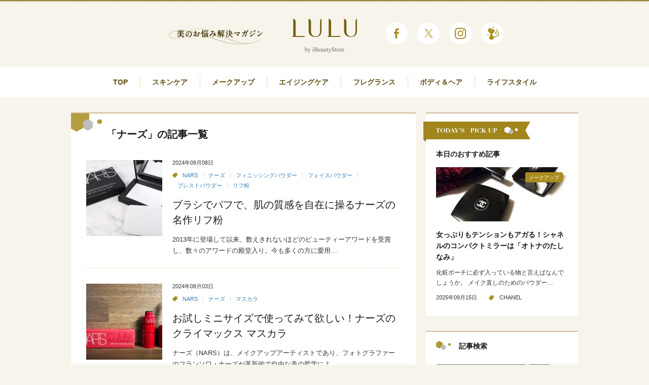

--- FILE ---
content_type: text/html; charset=UTF-8
request_url: https://fun.ibeautystore.com/tag/%E3%83%8A%E3%83%BC%E3%82%BA
body_size: 15642
content:
<!DOCTYPE html>
<html lang="ja">
    <head>
    
    <meta charset="utf-8">
    <meta http-equiv="X-UA-Compatible" content="IE=edge">

    <title>ナーズ | LULU | 美のお悩み解決マガジンLULU | 美のお悩み解決マガジン</title>

    <meta name="description" content="あなたの美のお悩みを解決するWEBマガジン「LULU（ルル）」。美容や化粧品の最新情報から、スキンケア、エイジングケア、ネイルケアなどのテクニックをお届けします。">
    <meta name="author" content="LULU 美のお悩み解決マガジン">

    <!-- OGP -->

    <meta property="og:title" content="ナーズ | LULU | 美のお悩み解決マガジンLULU | 美のお悩み解決マガジン" />
    <meta property="og:description" content="あなたの美のお悩みを解決するWEBマガジン「LULU（ルル）」。美容や化粧品の最新情報から、スキンケア、エイジングケア、ネイルケアなどのテクニックをお届けします。" />
    <meta property="og:type" content="article" />
    <meta property="og:url" content="https://fun.ibeautystore.com/tag/%e3%83%8a%e3%83%bc%e3%82%ba" />
    <meta property="og:image" content="https://fun.ibeautystore.com/wp-content/themes/lulu-theme/img/ogp.png" />
    <meta property="og:site_name" content="LULU | 美のお悩み解決マガジン" />
    <meta property="og:locale" content="ja_JP" />
    <link rel="canonical" href="https://fun.ibeautystore.com/tag/%e3%83%8a%e3%83%bc%e3%82%ba">

    <!-- Bootstrap core CSS -->
    <link href="//maxcdn.bootstrapcdn.com/bootstrap/3.3.2/css/bootstrap.min.css" rel="stylesheet">
    <link href="https://fun.ibeautystore.com/wp-content/themes/lulu-theme/style.css?v=240717" rel="stylesheet">


    
		<!-- All in One SEO 4.9.3 - aioseo.com -->
	<meta name="robots" content="noindex, max-image-preview:large" />
	<meta name="google-site-verification" content="6LaOh3C2yZDxCg4X3eKKCd5szqwxnfC8mE5P1ETor60" />
	<link rel="canonical" href="https://fun.ibeautystore.com/tag/%e3%83%8a%e3%83%bc%e3%82%ba" />
	<link rel="next" href="https://fun.ibeautystore.com/tag/%E3%83%8A%E3%83%BC%E3%82%BA/page/2" />
	<meta name="generator" content="All in One SEO (AIOSEO) 4.9.3" />
		<script type="application/ld+json" class="aioseo-schema">
			{"@context":"https:\/\/schema.org","@graph":[{"@type":"BreadcrumbList","@id":"https:\/\/fun.ibeautystore.com\/tag\/%E3%83%8A%E3%83%BC%E3%82%BA#breadcrumblist","itemListElement":[{"@type":"ListItem","@id":"https:\/\/fun.ibeautystore.com#listItem","position":1,"name":"\u30db\u30fc\u30e0","item":"https:\/\/fun.ibeautystore.com","nextItem":{"@type":"ListItem","@id":"https:\/\/fun.ibeautystore.com\/tag\/%e3%83%8a%e3%83%bc%e3%82%ba#listItem","name":"\u30ca\u30fc\u30ba"}},{"@type":"ListItem","@id":"https:\/\/fun.ibeautystore.com\/tag\/%e3%83%8a%e3%83%bc%e3%82%ba#listItem","position":2,"name":"\u30ca\u30fc\u30ba","previousItem":{"@type":"ListItem","@id":"https:\/\/fun.ibeautystore.com#listItem","name":"\u30db\u30fc\u30e0"}}]},{"@type":"CollectionPage","@id":"https:\/\/fun.ibeautystore.com\/tag\/%E3%83%8A%E3%83%BC%E3%82%BA#collectionpage","url":"https:\/\/fun.ibeautystore.com\/tag\/%E3%83%8A%E3%83%BC%E3%82%BA","name":"\u30ca\u30fc\u30ba | LULU | \u7f8e\u306e\u304a\u60a9\u307f\u89e3\u6c7a\u30de\u30ac\u30b8\u30f3","inLanguage":"ja","isPartOf":{"@id":"https:\/\/fun.ibeautystore.com\/#website"},"breadcrumb":{"@id":"https:\/\/fun.ibeautystore.com\/tag\/%E3%83%8A%E3%83%BC%E3%82%BA#breadcrumblist"}},{"@type":"Organization","@id":"https:\/\/fun.ibeautystore.com\/#organization","name":"LULU | \u7f8e\u306e\u304a\u60a9\u307f\u89e3\u6c7a\u30de\u30ac\u30b8\u30f3","description":"\u3042\u306a\u305f\u306e\u7f8e\u306e\u304a\u60a9\u307f\u3092\u89e3\u6c7a\u3059\u308bWEB\u30de\u30ac\u30b8\u30f3\u300cLULU\uff08\u30eb\u30eb\uff09\u300d\u3002\u7f8e\u5bb9\u3084\u5316\u7ca7\u54c1\u306e\u6700\u65b0\u60c5\u5831\u304b\u3089\u3001\u30b9\u30ad\u30f3\u30b1\u30a2\u3001\u30a8\u30a4\u30b8\u30f3\u30b0\u30b1\u30a2\u3001\u30cd\u30a4\u30eb\u30b1\u30a2\u306a\u3069\u306e\u30c6\u30af\u30cb\u30c3\u30af\u3092\u304a\u5c4a\u3051\u3057\u307e\u3059\u3002","url":"https:\/\/fun.ibeautystore.com\/"},{"@type":"WebSite","@id":"https:\/\/fun.ibeautystore.com\/#website","url":"https:\/\/fun.ibeautystore.com\/","name":"LULU | \u7f8e\u306e\u304a\u60a9\u307f\u89e3\u6c7a\u30de\u30ac\u30b8\u30f3","description":"\u3042\u306a\u305f\u306e\u7f8e\u306e\u304a\u60a9\u307f\u3092\u89e3\u6c7a\u3059\u308bWEB\u30de\u30ac\u30b8\u30f3\u300cLULU\uff08\u30eb\u30eb\uff09\u300d\u3002\u7f8e\u5bb9\u3084\u5316\u7ca7\u54c1\u306e\u6700\u65b0\u60c5\u5831\u304b\u3089\u3001\u30b9\u30ad\u30f3\u30b1\u30a2\u3001\u30a8\u30a4\u30b8\u30f3\u30b0\u30b1\u30a2\u3001\u30cd\u30a4\u30eb\u30b1\u30a2\u306a\u3069\u306e\u30c6\u30af\u30cb\u30c3\u30af\u3092\u304a\u5c4a\u3051\u3057\u307e\u3059\u3002","inLanguage":"ja","publisher":{"@id":"https:\/\/fun.ibeautystore.com\/#organization"}}]}
		</script>
		<!-- All in One SEO -->


<!-- Google Tag Manager for WordPress by gtm4wp.com -->
<script data-cfasync="false" data-pagespeed-no-defer>
	var gtm4wp_datalayer_name = "dataLayer";
	var dataLayer = dataLayer || [];
</script>
<!-- End Google Tag Manager for WordPress by gtm4wp.com --><script type="text/javascript" id="wpp-js" src="https://fun.ibeautystore.com/wp-content/plugins/wordpress-popular-posts/assets/js/wpp.min.js?ver=7.3.6" data-sampling="0" data-sampling-rate="100" data-api-url="https://fun.ibeautystore.com/wp-json/wordpress-popular-posts" data-post-id="0" data-token="6c308d5b1e" data-lang="0" data-debug="0"></script>
<link rel="alternate" type="application/rss+xml" title="LULU | 美のお悩み解決マガジン &raquo; ナーズ タグのフィード" href="https://fun.ibeautystore.com/tag/%e3%83%8a%e3%83%bc%e3%82%ba/feed" />
<style id='wp-img-auto-sizes-contain-inline-css' type='text/css'>
img:is([sizes=auto i],[sizes^="auto," i]){contain-intrinsic-size:3000px 1500px}
/*# sourceURL=wp-img-auto-sizes-contain-inline-css */
</style>
<style id='wp-emoji-styles-inline-css' type='text/css'>

	img.wp-smiley, img.emoji {
		display: inline !important;
		border: none !important;
		box-shadow: none !important;
		height: 1em !important;
		width: 1em !important;
		margin: 0 0.07em !important;
		vertical-align: -0.1em !important;
		background: none !important;
		padding: 0 !important;
	}
/*# sourceURL=wp-emoji-styles-inline-css */
</style>
<style id='wp-block-library-inline-css' type='text/css'>
:root{--wp-block-synced-color:#7a00df;--wp-block-synced-color--rgb:122,0,223;--wp-bound-block-color:var(--wp-block-synced-color);--wp-editor-canvas-background:#ddd;--wp-admin-theme-color:#007cba;--wp-admin-theme-color--rgb:0,124,186;--wp-admin-theme-color-darker-10:#006ba1;--wp-admin-theme-color-darker-10--rgb:0,107,160.5;--wp-admin-theme-color-darker-20:#005a87;--wp-admin-theme-color-darker-20--rgb:0,90,135;--wp-admin-border-width-focus:2px}@media (min-resolution:192dpi){:root{--wp-admin-border-width-focus:1.5px}}.wp-element-button{cursor:pointer}:root .has-very-light-gray-background-color{background-color:#eee}:root .has-very-dark-gray-background-color{background-color:#313131}:root .has-very-light-gray-color{color:#eee}:root .has-very-dark-gray-color{color:#313131}:root .has-vivid-green-cyan-to-vivid-cyan-blue-gradient-background{background:linear-gradient(135deg,#00d084,#0693e3)}:root .has-purple-crush-gradient-background{background:linear-gradient(135deg,#34e2e4,#4721fb 50%,#ab1dfe)}:root .has-hazy-dawn-gradient-background{background:linear-gradient(135deg,#faaca8,#dad0ec)}:root .has-subdued-olive-gradient-background{background:linear-gradient(135deg,#fafae1,#67a671)}:root .has-atomic-cream-gradient-background{background:linear-gradient(135deg,#fdd79a,#004a59)}:root .has-nightshade-gradient-background{background:linear-gradient(135deg,#330968,#31cdcf)}:root .has-midnight-gradient-background{background:linear-gradient(135deg,#020381,#2874fc)}:root{--wp--preset--font-size--normal:16px;--wp--preset--font-size--huge:42px}.has-regular-font-size{font-size:1em}.has-larger-font-size{font-size:2.625em}.has-normal-font-size{font-size:var(--wp--preset--font-size--normal)}.has-huge-font-size{font-size:var(--wp--preset--font-size--huge)}.has-text-align-center{text-align:center}.has-text-align-left{text-align:left}.has-text-align-right{text-align:right}.has-fit-text{white-space:nowrap!important}#end-resizable-editor-section{display:none}.aligncenter{clear:both}.items-justified-left{justify-content:flex-start}.items-justified-center{justify-content:center}.items-justified-right{justify-content:flex-end}.items-justified-space-between{justify-content:space-between}.screen-reader-text{border:0;clip-path:inset(50%);height:1px;margin:-1px;overflow:hidden;padding:0;position:absolute;width:1px;word-wrap:normal!important}.screen-reader-text:focus{background-color:#ddd;clip-path:none;color:#444;display:block;font-size:1em;height:auto;left:5px;line-height:normal;padding:15px 23px 14px;text-decoration:none;top:5px;width:auto;z-index:100000}html :where(.has-border-color){border-style:solid}html :where([style*=border-top-color]){border-top-style:solid}html :where([style*=border-right-color]){border-right-style:solid}html :where([style*=border-bottom-color]){border-bottom-style:solid}html :where([style*=border-left-color]){border-left-style:solid}html :where([style*=border-width]){border-style:solid}html :where([style*=border-top-width]){border-top-style:solid}html :where([style*=border-right-width]){border-right-style:solid}html :where([style*=border-bottom-width]){border-bottom-style:solid}html :where([style*=border-left-width]){border-left-style:solid}html :where(img[class*=wp-image-]){height:auto;max-width:100%}:where(figure){margin:0 0 1em}html :where(.is-position-sticky){--wp-admin--admin-bar--position-offset:var(--wp-admin--admin-bar--height,0px)}@media screen and (max-width:600px){html :where(.is-position-sticky){--wp-admin--admin-bar--position-offset:0px}}

/*# sourceURL=wp-block-library-inline-css */
</style><style id='global-styles-inline-css' type='text/css'>
:root{--wp--preset--aspect-ratio--square: 1;--wp--preset--aspect-ratio--4-3: 4/3;--wp--preset--aspect-ratio--3-4: 3/4;--wp--preset--aspect-ratio--3-2: 3/2;--wp--preset--aspect-ratio--2-3: 2/3;--wp--preset--aspect-ratio--16-9: 16/9;--wp--preset--aspect-ratio--9-16: 9/16;--wp--preset--color--black: #000000;--wp--preset--color--cyan-bluish-gray: #abb8c3;--wp--preset--color--white: #ffffff;--wp--preset--color--pale-pink: #f78da7;--wp--preset--color--vivid-red: #cf2e2e;--wp--preset--color--luminous-vivid-orange: #ff6900;--wp--preset--color--luminous-vivid-amber: #fcb900;--wp--preset--color--light-green-cyan: #7bdcb5;--wp--preset--color--vivid-green-cyan: #00d084;--wp--preset--color--pale-cyan-blue: #8ed1fc;--wp--preset--color--vivid-cyan-blue: #0693e3;--wp--preset--color--vivid-purple: #9b51e0;--wp--preset--gradient--vivid-cyan-blue-to-vivid-purple: linear-gradient(135deg,rgb(6,147,227) 0%,rgb(155,81,224) 100%);--wp--preset--gradient--light-green-cyan-to-vivid-green-cyan: linear-gradient(135deg,rgb(122,220,180) 0%,rgb(0,208,130) 100%);--wp--preset--gradient--luminous-vivid-amber-to-luminous-vivid-orange: linear-gradient(135deg,rgb(252,185,0) 0%,rgb(255,105,0) 100%);--wp--preset--gradient--luminous-vivid-orange-to-vivid-red: linear-gradient(135deg,rgb(255,105,0) 0%,rgb(207,46,46) 100%);--wp--preset--gradient--very-light-gray-to-cyan-bluish-gray: linear-gradient(135deg,rgb(238,238,238) 0%,rgb(169,184,195) 100%);--wp--preset--gradient--cool-to-warm-spectrum: linear-gradient(135deg,rgb(74,234,220) 0%,rgb(151,120,209) 20%,rgb(207,42,186) 40%,rgb(238,44,130) 60%,rgb(251,105,98) 80%,rgb(254,248,76) 100%);--wp--preset--gradient--blush-light-purple: linear-gradient(135deg,rgb(255,206,236) 0%,rgb(152,150,240) 100%);--wp--preset--gradient--blush-bordeaux: linear-gradient(135deg,rgb(254,205,165) 0%,rgb(254,45,45) 50%,rgb(107,0,62) 100%);--wp--preset--gradient--luminous-dusk: linear-gradient(135deg,rgb(255,203,112) 0%,rgb(199,81,192) 50%,rgb(65,88,208) 100%);--wp--preset--gradient--pale-ocean: linear-gradient(135deg,rgb(255,245,203) 0%,rgb(182,227,212) 50%,rgb(51,167,181) 100%);--wp--preset--gradient--electric-grass: linear-gradient(135deg,rgb(202,248,128) 0%,rgb(113,206,126) 100%);--wp--preset--gradient--midnight: linear-gradient(135deg,rgb(2,3,129) 0%,rgb(40,116,252) 100%);--wp--preset--font-size--small: 13px;--wp--preset--font-size--medium: 20px;--wp--preset--font-size--large: 36px;--wp--preset--font-size--x-large: 42px;--wp--preset--spacing--20: 0.44rem;--wp--preset--spacing--30: 0.67rem;--wp--preset--spacing--40: 1rem;--wp--preset--spacing--50: 1.5rem;--wp--preset--spacing--60: 2.25rem;--wp--preset--spacing--70: 3.38rem;--wp--preset--spacing--80: 5.06rem;--wp--preset--shadow--natural: 6px 6px 9px rgba(0, 0, 0, 0.2);--wp--preset--shadow--deep: 12px 12px 50px rgba(0, 0, 0, 0.4);--wp--preset--shadow--sharp: 6px 6px 0px rgba(0, 0, 0, 0.2);--wp--preset--shadow--outlined: 6px 6px 0px -3px rgb(255, 255, 255), 6px 6px rgb(0, 0, 0);--wp--preset--shadow--crisp: 6px 6px 0px rgb(0, 0, 0);}:where(.is-layout-flex){gap: 0.5em;}:where(.is-layout-grid){gap: 0.5em;}body .is-layout-flex{display: flex;}.is-layout-flex{flex-wrap: wrap;align-items: center;}.is-layout-flex > :is(*, div){margin: 0;}body .is-layout-grid{display: grid;}.is-layout-grid > :is(*, div){margin: 0;}:where(.wp-block-columns.is-layout-flex){gap: 2em;}:where(.wp-block-columns.is-layout-grid){gap: 2em;}:where(.wp-block-post-template.is-layout-flex){gap: 1.25em;}:where(.wp-block-post-template.is-layout-grid){gap: 1.25em;}.has-black-color{color: var(--wp--preset--color--black) !important;}.has-cyan-bluish-gray-color{color: var(--wp--preset--color--cyan-bluish-gray) !important;}.has-white-color{color: var(--wp--preset--color--white) !important;}.has-pale-pink-color{color: var(--wp--preset--color--pale-pink) !important;}.has-vivid-red-color{color: var(--wp--preset--color--vivid-red) !important;}.has-luminous-vivid-orange-color{color: var(--wp--preset--color--luminous-vivid-orange) !important;}.has-luminous-vivid-amber-color{color: var(--wp--preset--color--luminous-vivid-amber) !important;}.has-light-green-cyan-color{color: var(--wp--preset--color--light-green-cyan) !important;}.has-vivid-green-cyan-color{color: var(--wp--preset--color--vivid-green-cyan) !important;}.has-pale-cyan-blue-color{color: var(--wp--preset--color--pale-cyan-blue) !important;}.has-vivid-cyan-blue-color{color: var(--wp--preset--color--vivid-cyan-blue) !important;}.has-vivid-purple-color{color: var(--wp--preset--color--vivid-purple) !important;}.has-black-background-color{background-color: var(--wp--preset--color--black) !important;}.has-cyan-bluish-gray-background-color{background-color: var(--wp--preset--color--cyan-bluish-gray) !important;}.has-white-background-color{background-color: var(--wp--preset--color--white) !important;}.has-pale-pink-background-color{background-color: var(--wp--preset--color--pale-pink) !important;}.has-vivid-red-background-color{background-color: var(--wp--preset--color--vivid-red) !important;}.has-luminous-vivid-orange-background-color{background-color: var(--wp--preset--color--luminous-vivid-orange) !important;}.has-luminous-vivid-amber-background-color{background-color: var(--wp--preset--color--luminous-vivid-amber) !important;}.has-light-green-cyan-background-color{background-color: var(--wp--preset--color--light-green-cyan) !important;}.has-vivid-green-cyan-background-color{background-color: var(--wp--preset--color--vivid-green-cyan) !important;}.has-pale-cyan-blue-background-color{background-color: var(--wp--preset--color--pale-cyan-blue) !important;}.has-vivid-cyan-blue-background-color{background-color: var(--wp--preset--color--vivid-cyan-blue) !important;}.has-vivid-purple-background-color{background-color: var(--wp--preset--color--vivid-purple) !important;}.has-black-border-color{border-color: var(--wp--preset--color--black) !important;}.has-cyan-bluish-gray-border-color{border-color: var(--wp--preset--color--cyan-bluish-gray) !important;}.has-white-border-color{border-color: var(--wp--preset--color--white) !important;}.has-pale-pink-border-color{border-color: var(--wp--preset--color--pale-pink) !important;}.has-vivid-red-border-color{border-color: var(--wp--preset--color--vivid-red) !important;}.has-luminous-vivid-orange-border-color{border-color: var(--wp--preset--color--luminous-vivid-orange) !important;}.has-luminous-vivid-amber-border-color{border-color: var(--wp--preset--color--luminous-vivid-amber) !important;}.has-light-green-cyan-border-color{border-color: var(--wp--preset--color--light-green-cyan) !important;}.has-vivid-green-cyan-border-color{border-color: var(--wp--preset--color--vivid-green-cyan) !important;}.has-pale-cyan-blue-border-color{border-color: var(--wp--preset--color--pale-cyan-blue) !important;}.has-vivid-cyan-blue-border-color{border-color: var(--wp--preset--color--vivid-cyan-blue) !important;}.has-vivid-purple-border-color{border-color: var(--wp--preset--color--vivid-purple) !important;}.has-vivid-cyan-blue-to-vivid-purple-gradient-background{background: var(--wp--preset--gradient--vivid-cyan-blue-to-vivid-purple) !important;}.has-light-green-cyan-to-vivid-green-cyan-gradient-background{background: var(--wp--preset--gradient--light-green-cyan-to-vivid-green-cyan) !important;}.has-luminous-vivid-amber-to-luminous-vivid-orange-gradient-background{background: var(--wp--preset--gradient--luminous-vivid-amber-to-luminous-vivid-orange) !important;}.has-luminous-vivid-orange-to-vivid-red-gradient-background{background: var(--wp--preset--gradient--luminous-vivid-orange-to-vivid-red) !important;}.has-very-light-gray-to-cyan-bluish-gray-gradient-background{background: var(--wp--preset--gradient--very-light-gray-to-cyan-bluish-gray) !important;}.has-cool-to-warm-spectrum-gradient-background{background: var(--wp--preset--gradient--cool-to-warm-spectrum) !important;}.has-blush-light-purple-gradient-background{background: var(--wp--preset--gradient--blush-light-purple) !important;}.has-blush-bordeaux-gradient-background{background: var(--wp--preset--gradient--blush-bordeaux) !important;}.has-luminous-dusk-gradient-background{background: var(--wp--preset--gradient--luminous-dusk) !important;}.has-pale-ocean-gradient-background{background: var(--wp--preset--gradient--pale-ocean) !important;}.has-electric-grass-gradient-background{background: var(--wp--preset--gradient--electric-grass) !important;}.has-midnight-gradient-background{background: var(--wp--preset--gradient--midnight) !important;}.has-small-font-size{font-size: var(--wp--preset--font-size--small) !important;}.has-medium-font-size{font-size: var(--wp--preset--font-size--medium) !important;}.has-large-font-size{font-size: var(--wp--preset--font-size--large) !important;}.has-x-large-font-size{font-size: var(--wp--preset--font-size--x-large) !important;}
/*# sourceURL=global-styles-inline-css */
</style>

<style id='classic-theme-styles-inline-css' type='text/css'>
/*! This file is auto-generated */
.wp-block-button__link{color:#fff;background-color:#32373c;border-radius:9999px;box-shadow:none;text-decoration:none;padding:calc(.667em + 2px) calc(1.333em + 2px);font-size:1.125em}.wp-block-file__button{background:#32373c;color:#fff;text-decoration:none}
/*# sourceURL=/wp-includes/css/classic-themes.min.css */
</style>
<link rel='stylesheet' id='wordpress-popular-posts-css-css' href='https://fun.ibeautystore.com/wp-content/plugins/wordpress-popular-posts/assets/css/wpp.css?ver=7.3.6' type='text/css' media='all' />
<link rel='stylesheet' id='taxopress-frontend-css-css' href='https://fun.ibeautystore.com/wp-content/plugins/simple-tags/assets/frontend/css/frontend.css?ver=3.43.0' type='text/css' media='all' />
<link rel='stylesheet' id='xeory-fixed-banner-css-css' href='https://fun.ibeautystore.com/wp-content/plugins/xeory-fixed-banner/css/xeory-fixed-banner.css?ver=6.9' type='text/css' media='all' />
<script type="text/javascript" src="https://fun.ibeautystore.com/wp-includes/js/jquery/jquery.min.js?ver=3.7.1" id="jquery-core-js"></script>
<script type="text/javascript" src="https://fun.ibeautystore.com/wp-includes/js/jquery/jquery-migrate.min.js?ver=3.4.1" id="jquery-migrate-js"></script>
<script type="text/javascript" src="https://fun.ibeautystore.com/wp-content/plugins/simple-tags/assets/frontend/js/frontend.js?ver=3.43.0" id="taxopress-frontend-js-js"></script>
<script type="text/javascript" src="https://fun.ibeautystore.com/wp-content/plugins/xeory-fixed-banner/js/xeory-fixed-banner.js?ver=6.9" id="xeory-fixed-banner-js-js"></script>
<link rel="EditURI" type="application/rsd+xml" title="RSD" href="https://fun.ibeautystore.com/xmlrpc.php?rsd" />
<meta name="generator" content="WordPress 6.9" />

<!-- Google Tag Manager for WordPress by gtm4wp.com -->
<!-- GTM Container placement set to footer -->
<script data-cfasync="false" data-pagespeed-no-defer type="text/javascript">
	var dataLayer_content = {"pagePostType":"post","pagePostType2":"tag-post"};
	dataLayer.push( dataLayer_content );
</script>
<script data-cfasync="false" data-pagespeed-no-defer type="text/javascript">
(function(w,d,s,l,i){w[l]=w[l]||[];w[l].push({'gtm.start':
new Date().getTime(),event:'gtm.js'});var f=d.getElementsByTagName(s)[0],
j=d.createElement(s),dl=l!='dataLayer'?'&l='+l:'';j.async=true;j.src=
'//www.googletagmanager.com/gtm.js?id='+i+dl;f.parentNode.insertBefore(j,f);
})(window,document,'script','dataLayer','GTM-WS2C5Q6');
</script>
<!-- End Google Tag Manager for WordPress by gtm4wp.com -->            <style id="wpp-loading-animation-styles">@-webkit-keyframes bgslide{from{background-position-x:0}to{background-position-x:-200%}}@keyframes bgslide{from{background-position-x:0}to{background-position-x:-200%}}.wpp-widget-block-placeholder,.wpp-shortcode-placeholder{margin:0 auto;width:60px;height:3px;background:#dd3737;background:linear-gradient(90deg,#dd3737 0%,#571313 10%,#dd3737 100%);background-size:200% auto;border-radius:3px;-webkit-animation:bgslide 1s infinite linear;animation:bgslide 1s infinite linear}</style>
            <style type="text/css">.saboxplugin-wrap{-webkit-box-sizing:border-box;-moz-box-sizing:border-box;-ms-box-sizing:border-box;box-sizing:border-box;border:1px solid #eee;width:100%;clear:both;display:block;overflow:hidden;word-wrap:break-word;position:relative}.saboxplugin-wrap .saboxplugin-gravatar{float:left;padding:0 20px 20px 20px}.saboxplugin-wrap .saboxplugin-gravatar img{max-width:100px;height:auto;border-radius:0;}.saboxplugin-wrap .saboxplugin-authorname{font-size:18px;line-height:1;margin:20px 0 0 20px;display:block}.saboxplugin-wrap .saboxplugin-authorname a{text-decoration:none}.saboxplugin-wrap .saboxplugin-authorname a:focus{outline:0}.saboxplugin-wrap .saboxplugin-desc{display:block;margin:5px 20px}.saboxplugin-wrap .saboxplugin-desc a{text-decoration:underline}.saboxplugin-wrap .saboxplugin-desc p{margin:5px 0 12px}.saboxplugin-wrap .saboxplugin-web{margin:0 20px 15px;text-align:left}.saboxplugin-wrap .sab-web-position{text-align:right}.saboxplugin-wrap .saboxplugin-web a{color:#ccc;text-decoration:none}.saboxplugin-wrap .saboxplugin-socials{position:relative;display:block;background:#fcfcfc;padding:5px;border-top:1px solid #eee}.saboxplugin-wrap .saboxplugin-socials a svg{width:20px;height:20px}.saboxplugin-wrap .saboxplugin-socials a svg .st2{fill:#fff; transform-origin:center center;}.saboxplugin-wrap .saboxplugin-socials a svg .st1{fill:rgba(0,0,0,.3)}.saboxplugin-wrap .saboxplugin-socials a:hover{opacity:.8;-webkit-transition:opacity .4s;-moz-transition:opacity .4s;-o-transition:opacity .4s;transition:opacity .4s;box-shadow:none!important;-webkit-box-shadow:none!important}.saboxplugin-wrap .saboxplugin-socials .saboxplugin-icon-color{box-shadow:none;padding:0;border:0;-webkit-transition:opacity .4s;-moz-transition:opacity .4s;-o-transition:opacity .4s;transition:opacity .4s;display:inline-block;color:#fff;font-size:0;text-decoration:inherit;margin:5px;-webkit-border-radius:0;-moz-border-radius:0;-ms-border-radius:0;-o-border-radius:0;border-radius:0;overflow:hidden}.saboxplugin-wrap .saboxplugin-socials .saboxplugin-icon-grey{text-decoration:inherit;box-shadow:none;position:relative;display:-moz-inline-stack;display:inline-block;vertical-align:middle;zoom:1;margin:10px 5px;color:#444;fill:#444}.clearfix:after,.clearfix:before{content:' ';display:table;line-height:0;clear:both}.ie7 .clearfix{zoom:1}.saboxplugin-socials.sabox-colored .saboxplugin-icon-color .sab-twitch{border-color:#38245c}.saboxplugin-socials.sabox-colored .saboxplugin-icon-color .sab-behance{border-color:#003eb0}.saboxplugin-socials.sabox-colored .saboxplugin-icon-color .sab-deviantart{border-color:#036824}.saboxplugin-socials.sabox-colored .saboxplugin-icon-color .sab-digg{border-color:#00327c}.saboxplugin-socials.sabox-colored .saboxplugin-icon-color .sab-dribbble{border-color:#ba1655}.saboxplugin-socials.sabox-colored .saboxplugin-icon-color .sab-facebook{border-color:#1e2e4f}.saboxplugin-socials.sabox-colored .saboxplugin-icon-color .sab-flickr{border-color:#003576}.saboxplugin-socials.sabox-colored .saboxplugin-icon-color .sab-github{border-color:#264874}.saboxplugin-socials.sabox-colored .saboxplugin-icon-color .sab-google{border-color:#0b51c5}.saboxplugin-socials.sabox-colored .saboxplugin-icon-color .sab-html5{border-color:#902e13}.saboxplugin-socials.sabox-colored .saboxplugin-icon-color .sab-instagram{border-color:#1630aa}.saboxplugin-socials.sabox-colored .saboxplugin-icon-color .sab-linkedin{border-color:#00344f}.saboxplugin-socials.sabox-colored .saboxplugin-icon-color .sab-pinterest{border-color:#5b040e}.saboxplugin-socials.sabox-colored .saboxplugin-icon-color .sab-reddit{border-color:#992900}.saboxplugin-socials.sabox-colored .saboxplugin-icon-color .sab-rss{border-color:#a43b0a}.saboxplugin-socials.sabox-colored .saboxplugin-icon-color .sab-sharethis{border-color:#5d8420}.saboxplugin-socials.sabox-colored .saboxplugin-icon-color .sab-soundcloud{border-color:#995200}.saboxplugin-socials.sabox-colored .saboxplugin-icon-color .sab-spotify{border-color:#0f612c}.saboxplugin-socials.sabox-colored .saboxplugin-icon-color .sab-stackoverflow{border-color:#a95009}.saboxplugin-socials.sabox-colored .saboxplugin-icon-color .sab-steam{border-color:#006388}.saboxplugin-socials.sabox-colored .saboxplugin-icon-color .sab-user_email{border-color:#b84e05}.saboxplugin-socials.sabox-colored .saboxplugin-icon-color .sab-tumblr{border-color:#10151b}.saboxplugin-socials.sabox-colored .saboxplugin-icon-color .sab-twitter{border-color:#0967a0}.saboxplugin-socials.sabox-colored .saboxplugin-icon-color .sab-vimeo{border-color:#0d7091}.saboxplugin-socials.sabox-colored .saboxplugin-icon-color .sab-windows{border-color:#003f71}.saboxplugin-socials.sabox-colored .saboxplugin-icon-color .sab-whatsapp{border-color:#003f71}.saboxplugin-socials.sabox-colored .saboxplugin-icon-color .sab-wordpress{border-color:#0f3647}.saboxplugin-socials.sabox-colored .saboxplugin-icon-color .sab-yahoo{border-color:#14002d}.saboxplugin-socials.sabox-colored .saboxplugin-icon-color .sab-youtube{border-color:#900}.saboxplugin-socials.sabox-colored .saboxplugin-icon-color .sab-xing{border-color:#000202}.saboxplugin-socials.sabox-colored .saboxplugin-icon-color .sab-mixcloud{border-color:#2475a0}.saboxplugin-socials.sabox-colored .saboxplugin-icon-color .sab-vk{border-color:#243549}.saboxplugin-socials.sabox-colored .saboxplugin-icon-color .sab-medium{border-color:#00452c}.saboxplugin-socials.sabox-colored .saboxplugin-icon-color .sab-quora{border-color:#420e00}.saboxplugin-socials.sabox-colored .saboxplugin-icon-color .sab-meetup{border-color:#9b181c}.saboxplugin-socials.sabox-colored .saboxplugin-icon-color .sab-goodreads{border-color:#000}.saboxplugin-socials.sabox-colored .saboxplugin-icon-color .sab-snapchat{border-color:#999700}.saboxplugin-socials.sabox-colored .saboxplugin-icon-color .sab-500px{border-color:#00557f}.saboxplugin-socials.sabox-colored .saboxplugin-icon-color .sab-mastodont{border-color:#185886}.sabox-plus-item{margin-bottom:20px}@media screen and (max-width:480px){.saboxplugin-wrap{text-align:center}.saboxplugin-wrap .saboxplugin-gravatar{float:none;padding:20px 0;text-align:center;margin:0 auto;display:block}.saboxplugin-wrap .saboxplugin-gravatar img{float:none;display:inline-block;display:-moz-inline-stack;vertical-align:middle;zoom:1}.saboxplugin-wrap .saboxplugin-desc{margin:0 10px 20px;text-align:center}.saboxplugin-wrap .saboxplugin-authorname{text-align:center;margin:10px 0 20px}}body .saboxplugin-authorname a,body .saboxplugin-authorname a:hover{box-shadow:none;-webkit-box-shadow:none}a.sab-profile-edit{font-size:16px!important;line-height:1!important}.sab-edit-settings a,a.sab-profile-edit{color:#0073aa!important;box-shadow:none!important;-webkit-box-shadow:none!important}.sab-edit-settings{margin-right:15px;position:absolute;right:0;z-index:2;bottom:10px;line-height:20px}.sab-edit-settings i{margin-left:5px}.saboxplugin-socials{line-height:1!important}.rtl .saboxplugin-wrap .saboxplugin-gravatar{float:right}.rtl .saboxplugin-wrap .saboxplugin-authorname{display:flex;align-items:center}.rtl .saboxplugin-wrap .saboxplugin-authorname .sab-profile-edit{margin-right:10px}.rtl .sab-edit-settings{right:auto;left:0}img.sab-custom-avatar{max-width:75px;}.saboxplugin-wrap {margin-top:0px; margin-bottom:0px; padding: 0px 0px }.saboxplugin-wrap .saboxplugin-authorname {font-size:18px; line-height:25px;}.saboxplugin-wrap .saboxplugin-desc p, .saboxplugin-wrap .saboxplugin-desc {font-size:14px !important; line-height:21px !important;}.saboxplugin-wrap .saboxplugin-web {font-size:14px;}.saboxplugin-wrap .saboxplugin-socials a svg {width:18px;height:18px;}</style><link rel="icon" href="https://fun.ibeautystore.com/wp-content/uploads/2021/04/cropped-icon-32x32.png" sizes="32x32" />
<link rel="icon" href="https://fun.ibeautystore.com/wp-content/uploads/2021/04/cropped-icon-192x192.png" sizes="192x192" />
<link rel="apple-touch-icon" href="https://fun.ibeautystore.com/wp-content/uploads/2021/04/cropped-icon-180x180.png" />
<meta name="msapplication-TileImage" content="https://fun.ibeautystore.com/wp-content/uploads/2021/04/cropped-icon-270x270.png" />
		<style type="text/css" id="wp-custom-css">
			      #lulu-pc header #header #header-icons #header-store {
        background-image: url(https://fun.ibeautystore.com/wp-content/uploads/2021/04/ibeautystore.png); }
        #lulu-pc header #header #header-icons #header-store:hover {
          background-image: url(https://fun.ibeautystore.com/wp-content/uploads/2021/04/ibeautystore_on.png); }


		        #lulu-sp footer #footer-icons #store-icon {
        background-image: url(https://fun.ibeautystore.com/wp-content/uploads/2021/04/ibeautystore-sp.png);
        background-size: 44px 44px; }		</style>
		    </head>
    <body>
        <script>
    (function(i,s,o,g,r,a,m){i['GoogleAnalyticsObject']=r;i[r]=i[r]||function(){
    (i[r].q=i[r].q||[]).push(arguments)},i[r].l=1*new Date();a=s.createElement(o),
    m=s.getElementsByTagName(o)[0];a.async=1;a.src=g;m.parentNode.insertBefore(a,m)
    })(window,document,'script','//www.google-analytics.com/analytics.js','ga');

    ga('create', 'UA-74545209-1', 'auto');
    ga('create', 'UA-2012946-4', 'auto', {'name': 'iBeautystoreTracker'});
    ga('iBeautystoreTracker.send', 'pageview');
    ga('send', 'pageview');
</script>
<meta name="google-site-verification" content="mtFieFSvzUssfom12_X1VIBfAxVqD-mQtMbl5TE8hww" />        <div id="fb-root"></div>
<script>(function(d, s, id) {
  var js, fjs = d.getElementsByTagName(s)[0];
  if (d.getElementById(id)) return;
  js = d.createElement(s); js.id = id;
  js.src = "//connect.facebook.net/ja_JP/sdk.js#xfbml=1&version=v2.5&appId=1589654757981119";
  fjs.parentNode.insertBefore(js, fjs);
}(document, 'script', 'facebook-jssdk'));</script>

        <div id="lulu-pc">
            <header>
                <div id="header">
                    <img src="https://fun.ibeautystore.com/wp-content/themes/lulu-theme/img/parts/logo.png" / usemap="#top_logo">
                    <map name="top_logo">
                        <area shape="rect" coords="190,30,575,110" href="https://fun.ibeautystore.com" alt="トップページへ戻る">
                    </map>
                    <div id="header-icons" class="inline-block">
                        <a id="header-facebook" class="header-icon" href="https://www.facebook.com/luluibeauty/"></a>
                        <a id="header-twitter" class="header-icon" href="https://twitter.com/luluibeauty"></a>
                        <a id="header-vine" class="header-icon" href="https://www.instagram.com/i.beauty.store/"></a>
                        <a id="header-store" class="header-icon" href="https://www.ibeautystore.com/"></a>
                    </div>
                </div>
                <div id="header-menu">
                    <nav>
                        <ul class="list-inline">
                            <li><a href="https://fun.ibeautystore.com/">TOP</a></li>
                            <li><a href="https://fun.ibeautystore.com/category/skincare">スキンケア</a></li>
                            <li><a href="https://fun.ibeautystore.com/category/makeup">メークアップ</a></li>
                            <li><a href="https://fun.ibeautystore.com/category/ageingcare">エイジングケア</a></li>
                            <li><a href="https://fun.ibeautystore.com/category/fragrance">フレグランス</a></li>                            
                            <li><a href="https://fun.ibeautystore.com/category/body-hair">ボディ＆ヘア</a></li>
                            <li><a href="https://fun.ibeautystore.com/category/lifestyle">ライフスタイル</a></li>
                        </ul>
                    </nav>
                </div>
            </header>

<div id="top" class="clearfix">

    <div id="container" class="pull-left">

                <div id="tag-articles" class="row">
            <h2>「ナーズ」の記事一覧</h2>

                        <div class="tag-article clearfix">
                <div class="tag-article-img pull-left">
                    <a href="https://fun.ibeautystore.com/article/231742">
                    <img width="150" height="150" src="https://fun.ibeautystore.com/wp-content/uploads/2024/06/nars-cosmetics-crystal-light-reflecting-pressed-setting-powder-frame-at-0m0s-150x150.jpg" class="attachment-tag_thumbnail size-tag_thumbnail wp-post-image" alt="ナーズ NARS　ライトリフレクティングセッティングパウダー プレスト N" decoding="async" srcset="https://fun.ibeautystore.com/wp-content/uploads/2024/06/nars-cosmetics-crystal-light-reflecting-pressed-setting-powder-frame-at-0m0s-150x150.jpg 150w, https://fun.ibeautystore.com/wp-content/uploads/2024/06/nars-cosmetics-crystal-light-reflecting-pressed-setting-powder-frame-at-0m0s-58x58.jpg 58w, https://fun.ibeautystore.com/wp-content/uploads/2024/06/nars-cosmetics-crystal-light-reflecting-pressed-setting-powder-frame-at-0m0s-148x148.jpg 148w" sizes="(max-width: 150px) 100vw, 150px" />                    </a>
                </div>
                <div class="tag-article-content pull-right">
                    <div class="info"><span class="date">2024年09月08日</span></div>
                    <div class="info" style="">
                        
                                                                                
                        <div style="padding-top:10px; display: flex; flex-wrap: wrap;">
                        <img class="tag-img" src="https://fun.ibeautystore.com/wp-content/themes/lulu-theme/img/parts/tag_min.png" style=" padding:5px 0;"/>
                                                                                                    <span class="tag" style="margin:5px 0; padding:5px 10px 5px 10px;"><a href='https://fun.ibeautystore.com/tag/nars' title='NARS'>
                                        NARS                                        </a></span>
                                    
                                                                                                    <span class="tag" style="margin:5px 0; padding:5px 10px 5px 10px;"><a href='https://fun.ibeautystore.com/tag/%e3%83%8a%e3%83%bc%e3%82%ba' title='ナーズ'>
                                        ナーズ                                        </a></span>
                                    
                                                                                                    <span class="tag" style="margin:5px 0; padding:5px 10px 5px 10px;"><a href='https://fun.ibeautystore.com/tag/%e3%83%95%e3%82%a3%e3%83%8b%e3%83%83%e3%82%b7%e3%83%b3%e3%82%b0%e3%83%91%e3%82%a6%e3%83%80%e3%83%bc' title='フィニッシングパウダー'>
                                        フィニッシングパウダー                                        </a></span>
                                    
                                                                                                    <span class="tag" style="margin:5px 0; padding:5px 10px 5px 10px;"><a href='https://fun.ibeautystore.com/tag/%e3%83%95%e3%82%a7%e3%82%a4%e3%82%b9%e3%83%91%e3%82%a6%e3%83%80%e3%83%bc' title='フェイスパウダー'>
                                        フェイスパウダー                                        </a></span>
                                    
                                                                                                    <span class="tag" style="margin:5px 0; padding:5px 10px 5px 10px;"><a href='https://fun.ibeautystore.com/tag/%e3%83%97%e3%83%ac%e3%82%b9%e3%83%88%e3%83%91%e3%82%a6%e3%83%80%e3%83%bc' title='プレストパウダー'>
                                        プレストパウダー                                        </a></span>
                                    
                                                                                                    <span class="tag" style="margin:5px 0; padding:5px 10px 5px 10px;"><a href='https://fun.ibeautystore.com/tag/%e3%83%aa%e3%83%95%e7%b2%89' title='リフ粉'>
                                        リフ粉                                        </a></span>
                                    
                                                    </div>
                    </div>
                    
                    <h3 class="title">
                        <a href="https://fun.ibeautystore.com/article/231742">
                            ブラシでパフで、肌の質感を自在に操るナーズの名作リフ粉                        </a>
                    </h3>
                    <div class="excerpt">
                        2013年に登場して以来、数えきれないほどのビューティーアワードを受賞し、数々のアワードの殿堂入り。今も多くの方に愛用…                    </div>
                </div>
            </div>
                        <div class="tag-article clearfix">
                <div class="tag-article-img pull-left">
                    <a href="https://fun.ibeautystore.com/article/232154">
                    <img width="150" height="150" src="https://fun.ibeautystore.com/wp-content/uploads/2024/07/51c3330586133f669ad181c2753a034b-150x150.jpeg" class="attachment-tag_thumbnail size-tag_thumbnail wp-post-image" alt="" decoding="async" srcset="https://fun.ibeautystore.com/wp-content/uploads/2024/07/51c3330586133f669ad181c2753a034b-150x150.jpeg 150w, https://fun.ibeautystore.com/wp-content/uploads/2024/07/51c3330586133f669ad181c2753a034b-58x58.jpeg 58w, https://fun.ibeautystore.com/wp-content/uploads/2024/07/51c3330586133f669ad181c2753a034b-148x148.jpeg 148w" sizes="(max-width: 150px) 100vw, 150px" />                    </a>
                </div>
                <div class="tag-article-content pull-right">
                    <div class="info"><span class="date">2024年08月03日</span></div>
                    <div class="info" style="">
                        
                                                                                
                        <div style="padding-top:10px; display: flex; flex-wrap: wrap;">
                        <img class="tag-img" src="https://fun.ibeautystore.com/wp-content/themes/lulu-theme/img/parts/tag_min.png" style=" padding:5px 0;"/>
                                                                                                    <span class="tag" style="margin:5px 0; padding:5px 10px 5px 10px;"><a href='https://fun.ibeautystore.com/tag/nars' title='NARS'>
                                        NARS                                        </a></span>
                                    
                                                                                                    <span class="tag" style="margin:5px 0; padding:5px 10px 5px 10px;"><a href='https://fun.ibeautystore.com/tag/%e3%83%8a%e3%83%bc%e3%82%ba' title='ナーズ'>
                                        ナーズ                                        </a></span>
                                    
                                                                                                    <span class="tag" style="margin:5px 0; padding:5px 10px 5px 10px;"><a href='https://fun.ibeautystore.com/tag/%e3%83%9e%e3%82%b9%e3%82%ab%e3%83%a9' title='マスカラ'>
                                        マスカラ                                        </a></span>
                                    
                                                    </div>
                    </div>
                    
                    <h3 class="title">
                        <a href="https://fun.ibeautystore.com/article/232154">
                            お試しミニサイズで使ってみて欲しい！ナーズのクライマックス マスカラ                        </a>
                    </h3>
                    <div class="excerpt">
                        ナーズ（NARS）は、メイクアップアーティストであり、フォトグラファーのフランソワ・ナーズが革新的で自由な美の哲学によ…                    </div>
                </div>
            </div>
                        <div class="tag-article clearfix">
                <div class="tag-article-img pull-left">
                    <a href="https://fun.ibeautystore.com/article/227859">
                    <img width="150" height="150" src="https://fun.ibeautystore.com/wp-content/uploads/2023/09/IMG_6911-150x150.jpeg" class="attachment-tag_thumbnail size-tag_thumbnail wp-post-image" alt="" decoding="async" srcset="https://fun.ibeautystore.com/wp-content/uploads/2023/09/IMG_6911-150x150.jpeg 150w, https://fun.ibeautystore.com/wp-content/uploads/2023/09/IMG_6911-58x58.jpeg 58w, https://fun.ibeautystore.com/wp-content/uploads/2023/09/IMG_6911-148x148.jpeg 148w" sizes="(max-width: 150px) 100vw, 150px" />                    </a>
                </div>
                <div class="tag-article-content pull-right">
                    <div class="info"><span class="date">2023年09月28日</span></div>
                    <div class="info" style="">
                        
                                                                                
                        <div style="padding-top:10px; display: flex; flex-wrap: wrap;">
                        <img class="tag-img" src="https://fun.ibeautystore.com/wp-content/themes/lulu-theme/img/parts/tag_min.png" style=" padding:5px 0;"/>
                                                                                                    <span class="tag" style="margin:5px 0; padding:5px 10px 5px 10px;"><a href='https://fun.ibeautystore.com/tag/nars' title='NARS'>
                                        NARS                                        </a></span>
                                    
                                                                                                    <span class="tag" style="margin:5px 0; padding:5px 10px 5px 10px;"><a href='https://fun.ibeautystore.com/tag/%e3%83%8a%e3%83%bc%e3%82%ba' title='ナーズ'>
                                        ナーズ                                        </a></span>
                                    
                                                                                                    <span class="tag" style="margin:5px 0; padding:5px 10px 5px 10px;"><a href='https://fun.ibeautystore.com/tag/%e3%83%95%e3%82%a7%e3%82%a4%e3%82%b9%e3%83%91%e3%82%a6%e3%83%80%e3%83%bc' title='フェイスパウダー'>
                                        フェイスパウダー                                        </a></span>
                                    
                                                                                                    <span class="tag" style="margin:5px 0; padding:5px 10px 5px 10px;"><a href='https://fun.ibeautystore.com/tag/%e3%83%97%e3%83%ac%e3%82%b9%e3%83%88%e3%83%91%e3%82%a6%e3%83%80%e3%83%bc' title='プレストパウダー'>
                                        プレストパウダー                                        </a></span>
                                    
                                                                                                    <span class="tag" style="margin:5px 0; padding:5px 10px 5px 10px;"><a href='https://fun.ibeautystore.com/tag/%e9%99%90%e5%ae%9a%e5%93%81' title='限定品'>
                                        限定品                                        </a></span>
                                    
                                                    </div>
                    </div>
                    
                    <h3 class="title">
                        <a href="https://fun.ibeautystore.com/article/227859">
                            NARS「リフ粉」の限定版 ライトリフレクティング プリズマティックパウダー                        </a>
                    </h3>
                    <div class="excerpt">
                        NARS「リフ粉」の限定版 NARSで「リフ粉」と呼ばれて人気のフェイスパウダー「ライトリフレクティングセッティングパ…                    </div>
                </div>
            </div>
                        <div class="tag-article clearfix">
                <div class="tag-article-img pull-left">
                    <a href="https://fun.ibeautystore.com/article/227201">
                    <img width="150" height="150" src="https://fun.ibeautystore.com/wp-content/uploads/2023/07/NARS-Light-Reflecting-Loose-Setting-Powder_Moment-150x150.jpg" class="attachment-tag_thumbnail size-tag_thumbnail wp-post-image" alt="ナーズ NARS　ライトリフレクティングセッティングパウダールースＮ" decoding="async" loading="lazy" srcset="https://fun.ibeautystore.com/wp-content/uploads/2023/07/NARS-Light-Reflecting-Loose-Setting-Powder_Moment-150x150.jpg 150w, https://fun.ibeautystore.com/wp-content/uploads/2023/07/NARS-Light-Reflecting-Loose-Setting-Powder_Moment-58x58.jpg 58w, https://fun.ibeautystore.com/wp-content/uploads/2023/07/NARS-Light-Reflecting-Loose-Setting-Powder_Moment-148x148.jpg 148w" sizes="auto, (max-width: 150px) 100vw, 150px" />                    </a>
                </div>
                <div class="tag-article-content pull-right">
                    <div class="info"><span class="date">2023年08月11日</span></div>
                    <div class="info" style="">
                        
                                                                                
                        <div style="padding-top:10px; display: flex; flex-wrap: wrap;">
                        <img class="tag-img" src="https://fun.ibeautystore.com/wp-content/themes/lulu-theme/img/parts/tag_min.png" style=" padding:5px 0;"/>
                                                                                                    <span class="tag" style="margin:5px 0; padding:5px 10px 5px 10px;"><a href='https://fun.ibeautystore.com/tag/nars' title='NARS'>
                                        NARS                                        </a></span>
                                    
                                                                                                    <span class="tag" style="margin:5px 0; padding:5px 10px 5px 10px;"><a href='https://fun.ibeautystore.com/tag/%e3%83%8a%e3%83%bc%e3%82%ba' title='ナーズ'>
                                        ナーズ                                        </a></span>
                                    
                                                                                                    <span class="tag" style="margin:5px 0; padding:5px 10px 5px 10px;"><a href='https://fun.ibeautystore.com/tag/%e3%83%95%e3%82%a3%e3%83%8b%e3%83%83%e3%82%b7%e3%83%b3%e3%82%b0%e3%83%91%e3%82%a6%e3%83%80%e3%83%bc' title='フィニッシングパウダー'>
                                        フィニッシングパウダー                                        </a></span>
                                    
                                                                                                    <span class="tag" style="margin:5px 0; padding:5px 10px 5px 10px;"><a href='https://fun.ibeautystore.com/tag/%e3%83%95%e3%82%a7%e3%82%a4%e3%82%b9%e3%83%91%e3%82%a6%e3%83%80%e3%83%bc' title='フェイスパウダー'>
                                        フェイスパウダー                                        </a></span>
                                    
                                                                                                    <span class="tag" style="margin:5px 0; padding:5px 10px 5px 10px;"><a href='https://fun.ibeautystore.com/tag/%e3%83%ab%e3%83%bc%e3%82%b9%e3%83%91%e3%82%a6%e3%83%80%e3%83%bc' title='ルースパウダー'>
                                        ルースパウダー                                        </a></span>
                                    
                                                    </div>
                    </div>
                    
                    <h3 class="title">
                        <a href="https://fun.ibeautystore.com/article/227201">
                            魔法のパウダー「NARSのルースパウダー」がリニューアルでより使いやすく                        </a>
                    </h3>
                    <div class="excerpt">
                        伝説のコスメ「NARSルースパウダー」がリニューアルして登場 「伝説のコスメ」「魔法のパウダー」とSNSで呼ばれていた…                    </div>
                </div>
            </div>
                        <div class="tag-article clearfix">
                <div class="tag-article-img pull-left">
                    <a href="https://fun.ibeautystore.com/article/226802">
                    <img width="150" height="150" src="https://fun.ibeautystore.com/wp-content/uploads/2023/06/EB5DB991-C5AB-4B83-8BED-F165F506CD86-150x150.jpeg" class="attachment-tag_thumbnail size-tag_thumbnail wp-post-image" alt="" decoding="async" loading="lazy" srcset="https://fun.ibeautystore.com/wp-content/uploads/2023/06/EB5DB991-C5AB-4B83-8BED-F165F506CD86-150x150.jpeg 150w, https://fun.ibeautystore.com/wp-content/uploads/2023/06/EB5DB991-C5AB-4B83-8BED-F165F506CD86-58x58.jpeg 58w, https://fun.ibeautystore.com/wp-content/uploads/2023/06/EB5DB991-C5AB-4B83-8BED-F165F506CD86-148x148.jpeg 148w" sizes="auto, (max-width: 150px) 100vw, 150px" />                    </a>
                </div>
                <div class="tag-article-content pull-right">
                    <div class="info"><span class="date">2023年07月02日</span></div>
                    <div class="info" style="">
                        
                                                                                
                        <div style="padding-top:10px; display: flex; flex-wrap: wrap;">
                        <img class="tag-img" src="https://fun.ibeautystore.com/wp-content/themes/lulu-theme/img/parts/tag_min.png" style=" padding:5px 0;"/>
                                                                                                    <span class="tag" style="margin:5px 0; padding:5px 10px 5px 10px;"><a href='https://fun.ibeautystore.com/tag/nars' title='NARS'>
                                        NARS                                        </a></span>
                                    
                                                                                                    <span class="tag" style="margin:5px 0; padding:5px 10px 5px 10px;"><a href='https://fun.ibeautystore.com/tag/%e3%83%8a%e3%83%bc%e3%82%ba' title='ナーズ'>
                                        ナーズ                                        </a></span>
                                    
                                                                                                    <span class="tag" style="margin:5px 0; padding:5px 10px 5px 10px;"><a href='https://fun.ibeautystore.com/tag/%e3%83%97%e3%83%a9%e3%82%a4%e3%83%9e%e3%83%bc' title='プライマー'>
                                        プライマー                                        </a></span>
                                    
                                                                                                    <span class="tag" style="margin:5px 0; padding:5px 10px 5px 10px;"><a href='https://fun.ibeautystore.com/tag/%e3%83%9e%e3%83%83%e3%83%88' title='マット'>
                                        マット                                        </a></span>
                                    
                                                                                                    <span class="tag" style="margin:5px 0; padding:5px 10px 5px 10px;"><a href='https://fun.ibeautystore.com/tag/%e4%bd%bf%e3%81%a3%e3%81%a6%e3%81%bf%e3%81%9f' title='使ってみた'>
                                        使ってみた                                        </a></span>
                                    
                                                    </div>
                    </div>
                    
                    <h3 class="title">
                        <a href="https://fun.ibeautystore.com/article/226802">
                            NARS（ナーズ）ソフトマットプライマー ファンデーションを調整してくれる優秀下地                        </a>
                    </h3>
                    <div class="excerpt">
                        NARS（ナーズ）の「ソフトマットプライマー」の特徴 環境に合わせて調整してくれるデュアルアクションシステム ファンデ…                    </div>
                </div>
            </div>
                        <div class="tag-article clearfix">
                <div class="tag-article-img pull-left">
                    <a href="https://fun.ibeautystore.com/article/194810">
                    <img width="150" height="150" src="https://fun.ibeautystore.com/wp-content/uploads/2022/04/NARS-Quad-Eyeshadow-Lunar-New-Year-Edition-150x150.jpg" class="attachment-tag_thumbnail size-tag_thumbnail wp-post-image" alt="ナーズ NARS　クワッドアイシャドー LUNAR NEW YEAR COLLECTION" decoding="async" loading="lazy" srcset="https://fun.ibeautystore.com/wp-content/uploads/2022/04/NARS-Quad-Eyeshadow-Lunar-New-Year-Edition-150x150.jpg 150w, https://fun.ibeautystore.com/wp-content/uploads/2022/04/NARS-Quad-Eyeshadow-Lunar-New-Year-Edition-58x58.jpg 58w, https://fun.ibeautystore.com/wp-content/uploads/2022/04/NARS-Quad-Eyeshadow-Lunar-New-Year-Edition-148x148.jpg 148w" sizes="auto, (max-width: 150px) 100vw, 150px" />                    </a>
                </div>
                <div class="tag-article-content pull-right">
                    <div class="info"><span class="date">2022年04月30日</span></div>
                    <div class="info" style="">
                        
                                                                                
                        <div style="padding-top:10px; display: flex; flex-wrap: wrap;">
                        <img class="tag-img" src="https://fun.ibeautystore.com/wp-content/themes/lulu-theme/img/parts/tag_min.png" style=" padding:5px 0;"/>
                                                                                                    <span class="tag" style="margin:5px 0; padding:5px 10px 5px 10px;"><a href='https://fun.ibeautystore.com/tag/nars' title='NARS'>
                                        NARS                                        </a></span>
                                    
                                                                                                    <span class="tag" style="margin:5px 0; padding:5px 10px 5px 10px;"><a href='https://fun.ibeautystore.com/tag/%e3%82%a2%e3%82%a4%e3%82%b7%e3%83%a3%e3%83%89%e3%82%a6' title='アイシャドウ'>
                                        アイシャドウ                                        </a></span>
                                    
                                                                                                    <span class="tag" style="margin:5px 0; padding:5px 10px 5px 10px;"><a href='https://fun.ibeautystore.com/tag/%e3%82%a2%e3%82%a4%e3%82%b7%e3%83%a3%e3%83%89%e3%82%a6%e3%83%91%e3%83%ac%e3%83%83%e3%83%88' title='アイシャドウパレット'>
                                        アイシャドウパレット                                        </a></span>
                                    
                                                                                                    <span class="tag" style="margin:5px 0; padding:5px 10px 5px 10px;"><a href='https://fun.ibeautystore.com/tag/%e3%83%8a%e3%83%bc%e3%82%ba' title='ナーズ'>
                                        ナーズ                                        </a></span>
                                    
                                                    </div>
                    </div>
                    
                    <h3 class="title">
                        <a href="https://fun.ibeautystore.com/article/194810">
                            NARSクワッドアイシャドー 色鮮やかな限定パッケージで登場                        </a>
                    </h3>
                    <div class="excerpt">
                        人気のデパコスNARS（ナーズ）が、新春限定パッケージのアイテムをリリースしました。 &nbsp; この投稿をInst…                    </div>
                </div>
            </div>
                        <div class="tag-article clearfix">
                <div class="tag-article-img pull-left">
                    <a href="https://fun.ibeautystore.com/article/180781">
                    <img width="150" height="150" src="https://fun.ibeautystore.com/wp-content/uploads/2022/04/0A8146F7-8935-41D9-8ACF-DA5A1C372275-150x150.jpeg" class="attachment-tag_thumbnail size-tag_thumbnail wp-post-image" alt="" decoding="async" loading="lazy" srcset="https://fun.ibeautystore.com/wp-content/uploads/2022/04/0A8146F7-8935-41D9-8ACF-DA5A1C372275-150x150.jpeg 150w, https://fun.ibeautystore.com/wp-content/uploads/2022/04/0A8146F7-8935-41D9-8ACF-DA5A1C372275-58x58.jpeg 58w, https://fun.ibeautystore.com/wp-content/uploads/2022/04/0A8146F7-8935-41D9-8ACF-DA5A1C372275-148x148.jpeg 148w" sizes="auto, (max-width: 150px) 100vw, 150px" />                    </a>
                </div>
                <div class="tag-article-content pull-right">
                    <div class="info"><span class="date">2022年04月27日</span></div>
                    <div class="info" style="">
                        
                                                                                
                        <div style="padding-top:10px; display: flex; flex-wrap: wrap;">
                        <img class="tag-img" src="https://fun.ibeautystore.com/wp-content/themes/lulu-theme/img/parts/tag_min.png" style=" padding:5px 0;"/>
                                                                                                    <span class="tag" style="margin:5px 0; padding:5px 10px 5px 10px;"><a href='https://fun.ibeautystore.com/tag/%e3%83%81%e3%83%bc%e3%82%af' title='チーク'>
                                        チーク                                        </a></span>
                                    
                                                                                                    <span class="tag" style="margin:5px 0; padding:5px 10px 5px 10px;"><a href='https://fun.ibeautystore.com/tag/%e3%83%81%e3%83%bc%e3%82%af%e3%83%91%e3%83%ac%e3%83%83%e3%83%88' title='チークパレット'>
                                        チークパレット                                        </a></span>
                                    
                                                                                                    <span class="tag" style="margin:5px 0; padding:5px 10px 5px 10px;"><a href='https://fun.ibeautystore.com/tag/%e3%83%8a%e3%83%bc%e3%82%ba' title='ナーズ'>
                                        ナーズ                                        </a></span>
                                    
                                                                                                    <span class="tag" style="margin:5px 0; padding:5px 10px 5px 10px;"><a href='https://fun.ibeautystore.com/tag/%e3%83%8f%e3%82%a4%e3%83%a9%e3%82%a4%e3%83%88' title='ハイライト'>
                                        ハイライト                                        </a></span>
                                    
                                                                                                    <span class="tag" style="margin:5px 0; padding:5px 10px 5px 10px;"><a href='https://fun.ibeautystore.com/tag/%e3%83%96%e3%83%ad%e3%83%b3%e3%82%b6%e3%83%bc' title='ブロンザー'>
                                        ブロンザー                                        </a></span>
                                    
                                                                                                    <span class="tag" style="margin:5px 0; padding:5px 10px 5px 10px;"><a href='https://fun.ibeautystore.com/tag/%e6%95%b0%e9%87%8f%e9%99%90%e5%ae%9a' title='数量限定'>
                                        数量限定                                        </a></span>
                                    
                                                    </div>
                    </div>
                    
                    <h3 class="title">
                        <a href="https://fun.ibeautystore.com/article/180781">
                            NARS限定フルディメンションチークパレットで立体感のあるメイクが完成                        </a>
                    </h3>
                    <div class="excerpt">
                        ナーズ フルディメンション チークパレットとは 2021年3月に発売された『ナーズ フルディメンション チークパレット…                    </div>
                </div>
            </div>
                        <div class="tag-article clearfix">
                <div class="tag-article-img pull-left">
                    <a href="https://fun.ibeautystore.com/article/137739">
                    <img width="150" height="150" src="https://fun.ibeautystore.com/wp-content/uploads/2022/03/IMG_6892-150x150.jpeg" class="attachment-tag_thumbnail size-tag_thumbnail wp-post-image" alt="" decoding="async" loading="lazy" srcset="https://fun.ibeautystore.com/wp-content/uploads/2022/03/IMG_6892-150x150.jpeg 150w, https://fun.ibeautystore.com/wp-content/uploads/2022/03/IMG_6892-58x58.jpeg 58w, https://fun.ibeautystore.com/wp-content/uploads/2022/03/IMG_6892-148x148.jpeg 148w" sizes="auto, (max-width: 150px) 100vw, 150px" />                    </a>
                </div>
                <div class="tag-article-content pull-right">
                    <div class="info"><span class="date">2022年04月04日</span></div>
                    <div class="info" style="">
                        
                                                                                
                        <div style="padding-top:10px; display: flex; flex-wrap: wrap;">
                        <img class="tag-img" src="https://fun.ibeautystore.com/wp-content/themes/lulu-theme/img/parts/tag_min.png" style=" padding:5px 0;"/>
                                                                                                    <span class="tag" style="margin:5px 0; padding:5px 10px 5px 10px;"><a href='https://fun.ibeautystore.com/tag/%e3%83%8a%e3%83%bc%e3%82%ba' title='ナーズ'>
                                        ナーズ                                        </a></span>
                                    
                                                                                                    <span class="tag" style="margin:5px 0; padding:5px 10px 5px 10px;"><a href='https://fun.ibeautystore.com/tag/%e3%83%aa%e3%83%83%e3%83%97' title='リップ'>
                                        リップ                                        </a></span>
                                    
                                                                                                    <span class="tag" style="margin:5px 0; padding:5px 10px 5px 10px;"><a href='https://fun.ibeautystore.com/tag/%e3%83%aa%e3%83%83%e3%83%97%e3%83%a9%e3%82%a4%e3%83%8a%e3%83%bc' title='リップライナー'>
                                        リップライナー                                        </a></span>
                                    
                                                    </div>
                    </div>
                    
                    <h3 class="title">
                        <a href="https://fun.ibeautystore.com/article/137739">
                            ナーズ サテンリップペンシルはライナーだけじゃない優秀リップカラー                        </a>
                    </h3>
                    <div class="excerpt">
                        リップアイテムには、リップスティックやリップパレット、リップグロス、リップペンシルなど、いろんなタイプがありますね。 …                    </div>
                </div>
            </div>
                        <div class="tag-article clearfix">
                <div class="tag-article-img pull-left">
                    <a href="https://fun.ibeautystore.com/article/137735">
                    <img width="150" height="150" src="https://fun.ibeautystore.com/wp-content/uploads/2022/03/IMG_6887-150x150.jpeg" class="attachment-tag_thumbnail size-tag_thumbnail wp-post-image" alt="" decoding="async" loading="lazy" srcset="https://fun.ibeautystore.com/wp-content/uploads/2022/03/IMG_6887-150x150.jpeg 150w, https://fun.ibeautystore.com/wp-content/uploads/2022/03/IMG_6887-58x58.jpeg 58w, https://fun.ibeautystore.com/wp-content/uploads/2022/03/IMG_6887-148x148.jpeg 148w" sizes="auto, (max-width: 150px) 100vw, 150px" />                    </a>
                </div>
                <div class="tag-article-content pull-right">
                    <div class="info"><span class="date">2022年03月21日</span></div>
                    <div class="info" style="">
                        
                                                                                
                        <div style="padding-top:10px; display: flex; flex-wrap: wrap;">
                        <img class="tag-img" src="https://fun.ibeautystore.com/wp-content/themes/lulu-theme/img/parts/tag_min.png" style=" padding:5px 0;"/>
                                                                                                    <span class="tag" style="margin:5px 0; padding:5px 10px 5px 10px;"><a href='https://fun.ibeautystore.com/tag/%e3%82%a2%e3%82%a4%e3%82%b7%e3%83%a3%e3%83%89%e3%82%a6' title='アイシャドウ'>
                                        アイシャドウ                                        </a></span>
                                    
                                                                                                    <span class="tag" style="margin:5px 0; padding:5px 10px 5px 10px;"><a href='https://fun.ibeautystore.com/tag/%e3%83%8a%e3%83%bc%e3%82%ba' title='ナーズ'>
                                        ナーズ                                        </a></span>
                                    
                                                                                                    <span class="tag" style="margin:5px 0; padding:5px 10px 5px 10px;"><a href='https://fun.ibeautystore.com/tag/%e3%83%8f%e3%82%a4%e3%83%a9%e3%82%a4%e3%83%88' title='ハイライト'>
                                        ハイライト                                        </a></span>
                                    
                                                                                                    <span class="tag" style="margin:5px 0; padding:5px 10px 5px 10px;"><a href='https://fun.ibeautystore.com/tag/%e3%83%95%e3%82%a7%e3%82%a4%e3%82%b9%e3%83%91%e3%82%a6%e3%83%80%e3%83%bc' title='フェイスパウダー'>
                                        フェイスパウダー                                        </a></span>
                                    
                                                                                                    <span class="tag" style="margin:5px 0; padding:5px 10px 5px 10px;"><a href='https://fun.ibeautystore.com/tag/%e3%83%aa%e3%83%83%e3%83%97' title='リップ'>
                                        リップ                                        </a></span>
                                    
                                                    </div>
                    </div>
                    
                    <h3 class="title">
                        <a href="https://fun.ibeautystore.com/article/137735">
                            ナーズ イルミネイティング ルースパウダー オーガズムでシルキーな艶感を                        </a>
                    </h3>
                    <div class="excerpt">
                        ナーズ（NARS）を代表するカラー「オーガズム(ORGASM)」。 艶やかなピーチピンクとゴールドの輝きがブレンドされ…                    </div>
                </div>
            </div>
                        <div class="tag-article clearfix">
                <div class="tag-article-img pull-left">
                    <a href="https://fun.ibeautystore.com/article/19263">
                    <img width="150" height="150" src="https://fun.ibeautystore.com/wp-content/uploads/2021/09/IMG_2836-150x150.jpeg" class="attachment-tag_thumbnail size-tag_thumbnail wp-post-image" alt="" decoding="async" loading="lazy" srcset="https://fun.ibeautystore.com/wp-content/uploads/2021/09/IMG_2836-150x150.jpeg 150w, https://fun.ibeautystore.com/wp-content/uploads/2021/09/IMG_2836-58x58.jpeg 58w, https://fun.ibeautystore.com/wp-content/uploads/2021/09/IMG_2836-148x148.jpeg 148w" sizes="auto, (max-width: 150px) 100vw, 150px" />                    </a>
                </div>
                <div class="tag-article-content pull-right">
                    <div class="info"><span class="date">2021年10月10日</span></div>
                    <div class="info" style="">
                        
                                                                                
                        <div style="padding-top:10px; display: flex; flex-wrap: wrap;">
                        <img class="tag-img" src="https://fun.ibeautystore.com/wp-content/themes/lulu-theme/img/parts/tag_min.png" style=" padding:5px 0;"/>
                                                                                                    <span class="tag" style="margin:5px 0; padding:5px 10px 5px 10px;"><a href='https://fun.ibeautystore.com/tag/%e3%83%81%e3%83%bc%e3%82%af' title='チーク'>
                                        チーク                                        </a></span>
                                    
                                                                                                    <span class="tag" style="margin:5px 0; padding:5px 10px 5px 10px;"><a href='https://fun.ibeautystore.com/tag/%e3%83%8a%e3%83%bc%e3%82%ba' title='ナーズ'>
                                        ナーズ                                        </a></span>
                                    
                                                                                                    <span class="tag" style="margin:5px 0; padding:5px 10px 5px 10px;"><a href='https://fun.ibeautystore.com/tag/%e9%99%90%e5%ae%9a%e5%93%81' title='限定品'>
                                        限定品                                        </a></span>
                                    
                                                    </div>
                    </div>
                    
                    <h3 class="title">
                        <a href="https://fun.ibeautystore.com/article/19263">
                            NARS ブラッシュ オーガズム01757の限定オーバーサイズ たっぷり入ってコスパ◎                        </a>
                    </h3>
                    <div class="excerpt">
                        チークといえばナーズ（NARS） ナーズ（NARS）は、1994年にフランソワ・ナーズによって創業されたニューヨーク発…                    </div>
                </div>
            </div>
                    </div>

        
<div id="pager">
    <ul class="page-numbers">

<li><span aria-current="page" class="page-numbers current">1</span></li><li><a class="page-numbers" href="https://fun.ibeautystore.com/tag/%E3%83%8A%E3%83%BC%E3%82%BA/page/2">2</a></li><li><a class="page-numbers" href="https://fun.ibeautystore.com/tag/%E3%83%8A%E3%83%BC%E3%82%BA/page/3">3</a></li>        <li><a class="page-numbers" href="https://fun.ibeautystore.com/tag/%E3%83%8A%E3%83%BC%E3%82%BA/page/2"><img src="https://fun.ibeautystore.com/wp-content/themes/lulu-theme/img/parts/nav_next.png" /></a></li>
        <li><a class="page-numbers" href="https://fun.ibeautystore.com/tag/%E3%83%8A%E3%83%BC%E3%82%BA/page/3"><img src="https://fun.ibeautystore.com/wp-content/themes/lulu-theme/img/parts/nav_last.png" /></a></li>

    </ul>
</div>

        
    </div>
    <div id="sidebar" class="pull-right">
        <div class="pickup">
    <div class="pickup-header">TODAY's PICKUP</div>
    <div class="pickup-header-text">本日のおすすめ記事</div>
        <div class="pickup-img">
        <a href="https://fun.ibeautystore.com/article/5927">
        <img width="260" height="107" src="https://fun.ibeautystore.com/wp-content/uploads/2017/10/1-260x107.jpg" class="attachment-pickup_thumbnail size-pickup_thumbnail wp-post-image" alt="" decoding="async" loading="lazy" />    </a>

                <span class="category-label">
            <a href="https://fun.ibeautystore.com/category/makeup">
                メークアップ            </a>
        </span>
            </div>
    <div class="pickup-title">
        <a href="https://fun.ibeautystore.com/article/5927">
            女っぷりもテンションもアガる！シャネルのコンパクトミラーは「オトナのたしなみ」        </a>
    </div>
    <div class="pickup-excerpt">
        <p>化粧ポーチに必ず入っている物と言えばなんでしょうか。 メイク直しのためのパウダー…</p>
    </div>
    <div class="pickup-info">
        <span class="date">2025年09月15日</span>
                <img class="tag-img" src="https://fun.ibeautystore.com/wp-content/themes/lulu-theme/img/parts/tag_min.png" />
                                    <span class="tag"><a href='https://fun.ibeautystore.com/tag/chanel' title='CHANEL'>
                    CHANEL                </a></span>
            </div>
    </div>

<div class="sidebar-common-box">
    <div class="sidebar-header">
        記事検索
    </div>
    <div class="">
        <div class="search-form">
            <form action="https://fun.ibeautystore.com/" method="get" class="Search-form-style">
                <input type="text" name="s" value="" placeholder="キーワードを入力" id="s" class="form-text">
                <button type="submit" class="search-btn"><span class="dashicons dashicons-search"></span>検索</button>
            </form>
        </div>
    </div>
</div>

<div class="sidebar-main">			<div class="textwidget"><p><!-- banner 2 --></p>
<div class="ad-banner">
<p><a href="https://www.ibeautystore.com/brands/1895.zo-skin-health"><img loading="lazy" decoding="async" class="aligncenter size-full wp-image-12486" src="https://fun.ibeautystore.com/wp-content/uploads/2021/08/0119zoskinhealth2.gif" alt="ゼオスキンヘルス" width="300" height="250" /><br />
</a></p>
</div>
</div>
		</div>

<div class="sidebar-common-box">
    <div class="sidebar-header">
        おすすめタグ
    </div>
        <div class="tag-box">
        <ul class="list-inline">
                    <li>
                <a href='https://fun.ibeautystore.com/tag/elemis' title='ELEMIS'>
                  ELEMIS                </a>
            </li>
                    <li>
                <a href='https://fun.ibeautystore.com/tag/for-her' title='for her'>
                  for her                </a>
            </li>
                    <li>
                <a href='https://fun.ibeautystore.com/tag/opi' title='OPI'>
                  OPI                </a>
            </li>
                    <li>
                <a href='https://fun.ibeautystore.com/tag/%e3%82%a2%e3%82%a6%e3%83%88%e3%83%90%e3%82%b9%e3%83%88%e3%83%aa%e3%83%bc%e3%83%88%e3%83%a1%e3%83%b3%e3%83%88' title='アウトバストリートメント'>
                  アウトバストリートメント                </a>
            </li>
                    <li>
                <a href='https://fun.ibeautystore.com/tag/%e3%82%aa%e3%83%bc%e3%83%a9%e3%83%ab%e3%83%aa%e3%83%b3%e3%82%b9' title='オーラルリンス'>
                  オーラルリンス                </a>
            </li>
                    <li>
                <a href='https://fun.ibeautystore.com/tag/%e3%82%af%e3%83%a9%e3%83%a9%e3%83%b3%e3%82%b9' title='クラランス'>
                  クラランス                </a>
            </li>
                    <li>
                <a href='https://fun.ibeautystore.com/tag/%e3%82%af%e3%83%aa%e3%83%bc%e3%83%b3%e3%83%93%e3%83%a5%e3%83%bc%e3%83%86%e3%82%a3%e3%83%bc' title='クリーンビューティー'>
                  クリーンビューティー                </a>
            </li>
                    <li>
                <a href='https://fun.ibeautystore.com/tag/%e3%82%af%e3%83%ac%e3%83%b3%e3%82%b8%e3%83%b3%e3%82%b0' title='クレンジング'>
                  クレンジング                </a>
            </li>
                    <li>
                <a href='https://fun.ibeautystore.com/tag/%e3%83%80%e3%83%bc%e3%83%9e%e3%83%a9%e3%82%a4%e3%83%b3' title='ダーマライン'>
                  ダーマライン                </a>
            </li>
                    <li>
                <a href='https://fun.ibeautystore.com/tag/%e3%83%87%e3%82%aa%e3%83%89%e3%83%a9%e3%83%b3%e3%83%88' title='デオドラント'>
                  デオドラント                </a>
            </li>
                    <li>
                <a href='https://fun.ibeautystore.com/tag/%e3%83%89%e3%83%a9%e3%82%a4%e3%82%b7%e3%83%a3%e3%83%b3%e3%83%97%e3%83%bc' title='ドライシャンプー'>
                  ドライシャンプー                </a>
            </li>
                    <li>
                <a href='https://fun.ibeautystore.com/tag/%e3%83%8b%e3%82%ad%e3%83%93' title='ニキビ'>
                  ニキビ                </a>
            </li>
                    <li>
                <a href='https://fun.ibeautystore.com/tag/%e3%83%8d%e3%83%83%e3%82%af%e3%82%af%e3%83%aa%e3%83%bc%e3%83%a0' title='ネッククリーム'>
                  ネッククリーム                </a>
            </li>
                    <li>
                <a href='https://fun.ibeautystore.com/tag/%e3%81%af%e3%81%bf%e3%81%8c%e3%81%8d%e7%b2%89' title='はみがき粉'>
                  はみがき粉                </a>
            </li>
                    <li>
                <a href='https://fun.ibeautystore.com/tag/%e3%83%98%e3%83%aa%e3%82%aa%e3%82%b1%e3%82%a2' title='ヘリオケア'>
                  ヘリオケア                </a>
            </li>
                    <li>
                <a href='https://fun.ibeautystore.com/tag/%e3%83%9d%e3%83%bc%e3%83%a9' title='ポーラ'>
                  ポーラ                </a>
            </li>
                    <li>
                <a href='https://fun.ibeautystore.com/tag/%e3%83%9f%e3%83%ab%e3%83%9c%e3%83%b3' title='ミルボン'>
                  ミルボン                </a>
            </li>
                    <li>
                <a href='https://fun.ibeautystore.com/tag/%e3%83%a1%e3%82%a4%e3%82%af%e3%83%95%e3%82%a3%e3%82%af%e3%82%b5%e3%83%bc' title='メイクフィクサー'>
                  メイクフィクサー                </a>
            </li>
                    <li>
                <a href='https://fun.ibeautystore.com/tag/%e3%83%ac%e3%82%a2%e3%83%93%e3%83%a5%e3%83%bc%e3%83%86%e3%82%a3' title='レアビューティ'>
                  レアビューティ                </a>
            </li>
                    <li>
                <a href='https://fun.ibeautystore.com/tag/%e4%ba%8c%e6%97%a5%e9%85%94%e3%81%84' title='二日酔い'>
                  二日酔い                </a>
            </li>
                    <li>
                <a href='https://fun.ibeautystore.com/tag/%e5%8f%a3%e7%b4%85' title='口紅'>
                  口紅                </a>
            </li>
                    <li>
                <a href='https://fun.ibeautystore.com/tag/%e6%b3%a1%e7%ab%8b%e3%81%a6%e3%83%8d%e3%83%83%e3%83%88' title='泡立てネット'>
                  泡立てネット                </a>
            </li>
                    <li>
                <a href='https://fun.ibeautystore.com/tag/%e6%b4%97%e9%a1%94' title='洗顔'>
                  洗顔                </a>
            </li>
                    <li>
                <a href='https://fun.ibeautystore.com/tag/%e6%b5%b7%e5%a4%96%e3%82%b3%e3%82%b9%e3%83%a1' title='海外コスメ'>
                  海外コスメ                </a>
            </li>
                    <li>
                <a href='https://fun.ibeautystore.com/tag/%e9%ab%aa%e3%81%ae%e6%97%a5%e7%84%bc%e3%81%91%e6%ad%a2%e3%82%81' title='髪の日焼け止め'>
                  髪の日焼け止め                </a>
            </li>
                </ul>
    </div>
    </div>


<div class="ranking sidebar-common-box">
    <div class="sidebar-header">
        新着記事
    </div>
        <div class="ranking-articles">
                <div class="new-article clearfix">
            <div class="ranking-article-img pull-left">
                <img width="58" height="58" src="https://fun.ibeautystore.com/wp-content/uploads/2017/10/1-58x58.jpg" class="attachment-sidebar_thumbnail size-sidebar_thumbnail wp-post-image" alt="" decoding="async" loading="lazy" srcset="https://fun.ibeautystore.com/wp-content/uploads/2017/10/1-58x58.jpg 58w, https://fun.ibeautystore.com/wp-content/uploads/2017/10/1-150x150.jpg 150w, https://fun.ibeautystore.com/wp-content/uploads/2017/10/1-148x148.jpg 148w" sizes="auto, (max-width: 58px) 100vw, 58px" />            </div>
            <div class="ranking-article-text pull-right">
                <a href="https://fun.ibeautystore.com/article/5927">女っぷりもテンションもアガる！シャネルのコンパクトミラーは「オトナのたしなみ」</a>
            </div>
        </div>
                <div class="new-article clearfix">
            <div class="ranking-article-img pull-left">
                <img width="58" height="58" src="https://fun.ibeautystore.com/wp-content/uploads/2025/09/LINE_ALBUM_glossier_250906_4-58x58.jpg" class="attachment-sidebar_thumbnail size-sidebar_thumbnail wp-post-image" alt="" decoding="async" loading="lazy" srcset="https://fun.ibeautystore.com/wp-content/uploads/2025/09/LINE_ALBUM_glossier_250906_4-58x58.jpg 58w, https://fun.ibeautystore.com/wp-content/uploads/2025/09/LINE_ALBUM_glossier_250906_4-150x150.jpg 150w, https://fun.ibeautystore.com/wp-content/uploads/2025/09/LINE_ALBUM_glossier_250906_4-148x148.jpg 148w" sizes="auto, (max-width: 58px) 100vw, 58px" />            </div>
            <div class="ranking-article-text pull-right">
                <a href="https://fun.ibeautystore.com/article/237377">Glossierのジェルクリームチークで作るナチュラルかわいい血色ほっぺ</a>
            </div>
        </div>
                <div class="new-article clearfix">
            <div class="ranking-article-img pull-left">
                <img width="58" height="58" src="https://fun.ibeautystore.com/wp-content/uploads/2025/07/Dr.-Dennis-Gross-MD-SKINCARE05-58x58.jpeg" class="attachment-sidebar_thumbnail size-sidebar_thumbnail wp-post-image" alt="" decoding="async" loading="lazy" srcset="https://fun.ibeautystore.com/wp-content/uploads/2025/07/Dr.-Dennis-Gross-MD-SKINCARE05-58x58.jpeg 58w, https://fun.ibeautystore.com/wp-content/uploads/2025/07/Dr.-Dennis-Gross-MD-SKINCARE05-150x150.jpeg 150w, https://fun.ibeautystore.com/wp-content/uploads/2025/07/Dr.-Dennis-Gross-MD-SKINCARE05-148x148.jpeg 148w" sizes="auto, (max-width: 58px) 100vw, 58px" />            </div>
            <div class="ranking-article-text pull-right">
                <a href="https://fun.ibeautystore.com/article/237422">簡単ステップで朝の手触りに変化！ドクターデニスグロスのトリートメントパッド</a>
            </div>
        </div>
                <div class="new-article clearfix">
            <div class="ranking-article-img pull-left">
                <img width="58" height="58" src="https://fun.ibeautystore.com/wp-content/uploads/2025/07/7c608b4cf515fb4c1531acf5afc41dff-58x58.jpeg" class="attachment-sidebar_thumbnail size-sidebar_thumbnail wp-post-image" alt="" decoding="async" loading="lazy" srcset="https://fun.ibeautystore.com/wp-content/uploads/2025/07/7c608b4cf515fb4c1531acf5afc41dff-58x58.jpeg 58w, https://fun.ibeautystore.com/wp-content/uploads/2025/07/7c608b4cf515fb4c1531acf5afc41dff-150x150.jpeg 150w, https://fun.ibeautystore.com/wp-content/uploads/2025/07/7c608b4cf515fb4c1531acf5afc41dff-148x148.jpeg 148w" sizes="auto, (max-width: 58px) 100vw, 58px" />            </div>
            <div class="ranking-article-text pull-right">
                <a href="https://fun.ibeautystore.com/article/237409">守りながらケアを叶えるダーマコスメブランド・マルティダームの高機能日焼け止め</a>
            </div>
        </div>
                <div class="new-article clearfix">
            <div class="ranking-article-img pull-left">
                <img width="58" height="58" src="https://fun.ibeautystore.com/wp-content/uploads/2025/04/mtmetatron-mt_bright_up_lotion-frame-at-0m0s-58x58.jpg" class="attachment-sidebar_thumbnail size-sidebar_thumbnail wp-post-image" alt="MTメタトロン MTMETATRON MT ブライトアップ・ローション" decoding="async" loading="lazy" srcset="https://fun.ibeautystore.com/wp-content/uploads/2025/04/mtmetatron-mt_bright_up_lotion-frame-at-0m0s-58x58.jpg 58w, https://fun.ibeautystore.com/wp-content/uploads/2025/04/mtmetatron-mt_bright_up_lotion-frame-at-0m0s-150x150.jpg 150w, https://fun.ibeautystore.com/wp-content/uploads/2025/04/mtmetatron-mt_bright_up_lotion-frame-at-0m0s-148x148.jpg 148w" sizes="auto, (max-width: 58px) 100vw, 58px" />            </div>
            <div class="ranking-article-text pull-right">
                <a href="https://fun.ibeautystore.com/article/236575">素肌を美しく！MTメタトロンの美白トラネキサム酸ローション</a>
            </div>
        </div>
                <div class="new-article clearfix">
            <div class="ranking-article-img pull-left">
                <img width="58" height="58" src="https://fun.ibeautystore.com/wp-content/uploads/2025/06/darvidis-vitacreme-b12-regenerative-cream-frame-at-0m0s-58x58.jpg" class="attachment-sidebar_thumbnail size-sidebar_thumbnail wp-post-image" alt="Darvidis SA　ダルヴィディス　ビタクリーム Ｂ12 VITACREME B12" decoding="async" loading="lazy" srcset="https://fun.ibeautystore.com/wp-content/uploads/2025/06/darvidis-vitacreme-b12-regenerative-cream-frame-at-0m0s-58x58.jpg 58w, https://fun.ibeautystore.com/wp-content/uploads/2025/06/darvidis-vitacreme-b12-regenerative-cream-frame-at-0m0s-150x150.jpg 150w, https://fun.ibeautystore.com/wp-content/uploads/2025/06/darvidis-vitacreme-b12-regenerative-cream-frame-at-0m0s-148x148.jpg 148w" sizes="auto, (max-width: 58px) 100vw, 58px" />            </div>
            <div class="ranking-article-text pull-right">
                <a href="https://fun.ibeautystore.com/article/237255">世界中で500万個売れたスイス発のビタクリームB12でつるつる肌に！</a>
            </div>
        </div>
            </div>
    
</div>
    </div>

</div>

            <footer>
                <div id="copyright">
                    LULU Copyright(c) 2016, OZ International Inc. All Rights Reserved.
                </div>
            </footer>
        </div>
    <script type="speculationrules">
{"prefetch":[{"source":"document","where":{"and":[{"href_matches":"/*"},{"not":{"href_matches":["/wp-*.php","/wp-admin/*","/wp-content/uploads/*","/wp-content/*","/wp-content/plugins/*","/wp-content/themes/lulu-theme/*","/*\\?(.+)"]}},{"not":{"selector_matches":"a[rel~=\"nofollow\"]"}},{"not":{"selector_matches":".no-prefetch, .no-prefetch a"}}]},"eagerness":"conservative"}]}
</script>

<!-- GTM Container placement set to footer -->
<!-- Google Tag Manager (noscript) -->
				<noscript><iframe src="https://www.googletagmanager.com/ns.html?id=GTM-WS2C5Q6" height="0" width="0" style="display:none;visibility:hidden" aria-hidden="true"></iframe></noscript>
<!-- End Google Tag Manager (noscript) --><script type="text/javascript" src="https://fun.ibeautystore.com/wp-content/plugins/duracelltomi-google-tag-manager/dist/js/gtm4wp-form-move-tracker.js?ver=1.22.3" id="gtm4wp-form-move-tracker-js"></script>
<script id="wp-emoji-settings" type="application/json">
{"baseUrl":"https://s.w.org/images/core/emoji/17.0.2/72x72/","ext":".png","svgUrl":"https://s.w.org/images/core/emoji/17.0.2/svg/","svgExt":".svg","source":{"concatemoji":"https://fun.ibeautystore.com/wp-includes/js/wp-emoji-release.min.js?ver=6.9"}}
</script>
<script type="module">
/* <![CDATA[ */
/*! This file is auto-generated */
const a=JSON.parse(document.getElementById("wp-emoji-settings").textContent),o=(window._wpemojiSettings=a,"wpEmojiSettingsSupports"),s=["flag","emoji"];function i(e){try{var t={supportTests:e,timestamp:(new Date).valueOf()};sessionStorage.setItem(o,JSON.stringify(t))}catch(e){}}function c(e,t,n){e.clearRect(0,0,e.canvas.width,e.canvas.height),e.fillText(t,0,0);t=new Uint32Array(e.getImageData(0,0,e.canvas.width,e.canvas.height).data);e.clearRect(0,0,e.canvas.width,e.canvas.height),e.fillText(n,0,0);const a=new Uint32Array(e.getImageData(0,0,e.canvas.width,e.canvas.height).data);return t.every((e,t)=>e===a[t])}function p(e,t){e.clearRect(0,0,e.canvas.width,e.canvas.height),e.fillText(t,0,0);var n=e.getImageData(16,16,1,1);for(let e=0;e<n.data.length;e++)if(0!==n.data[e])return!1;return!0}function u(e,t,n,a){switch(t){case"flag":return n(e,"\ud83c\udff3\ufe0f\u200d\u26a7\ufe0f","\ud83c\udff3\ufe0f\u200b\u26a7\ufe0f")?!1:!n(e,"\ud83c\udde8\ud83c\uddf6","\ud83c\udde8\u200b\ud83c\uddf6")&&!n(e,"\ud83c\udff4\udb40\udc67\udb40\udc62\udb40\udc65\udb40\udc6e\udb40\udc67\udb40\udc7f","\ud83c\udff4\u200b\udb40\udc67\u200b\udb40\udc62\u200b\udb40\udc65\u200b\udb40\udc6e\u200b\udb40\udc67\u200b\udb40\udc7f");case"emoji":return!a(e,"\ud83e\u1fac8")}return!1}function f(e,t,n,a){let r;const o=(r="undefined"!=typeof WorkerGlobalScope&&self instanceof WorkerGlobalScope?new OffscreenCanvas(300,150):document.createElement("canvas")).getContext("2d",{willReadFrequently:!0}),s=(o.textBaseline="top",o.font="600 32px Arial",{});return e.forEach(e=>{s[e]=t(o,e,n,a)}),s}function r(e){var t=document.createElement("script");t.src=e,t.defer=!0,document.head.appendChild(t)}a.supports={everything:!0,everythingExceptFlag:!0},new Promise(t=>{let n=function(){try{var e=JSON.parse(sessionStorage.getItem(o));if("object"==typeof e&&"number"==typeof e.timestamp&&(new Date).valueOf()<e.timestamp+604800&&"object"==typeof e.supportTests)return e.supportTests}catch(e){}return null}();if(!n){if("undefined"!=typeof Worker&&"undefined"!=typeof OffscreenCanvas&&"undefined"!=typeof URL&&URL.createObjectURL&&"undefined"!=typeof Blob)try{var e="postMessage("+f.toString()+"("+[JSON.stringify(s),u.toString(),c.toString(),p.toString()].join(",")+"));",a=new Blob([e],{type:"text/javascript"});const r=new Worker(URL.createObjectURL(a),{name:"wpTestEmojiSupports"});return void(r.onmessage=e=>{i(n=e.data),r.terminate(),t(n)})}catch(e){}i(n=f(s,u,c,p))}t(n)}).then(e=>{for(const n in e)a.supports[n]=e[n],a.supports.everything=a.supports.everything&&a.supports[n],"flag"!==n&&(a.supports.everythingExceptFlag=a.supports.everythingExceptFlag&&a.supports[n]);var t;a.supports.everythingExceptFlag=a.supports.everythingExceptFlag&&!a.supports.flag,a.supports.everything||((t=a.source||{}).concatemoji?r(t.concatemoji):t.wpemoji&&t.twemoji&&(r(t.twemoji),r(t.wpemoji)))});
//# sourceURL=https://fun.ibeautystore.com/wp-includes/js/wp-emoji-loader.min.js
/* ]]> */
</script>
    </body>
</html>


--- FILE ---
content_type: text/css
request_url: https://fun.ibeautystore.com/wp-content/themes/lulu-theme/style.css?v=240717
body_size: 7901
content:
@charset "UTF-8";
/*!
Theme Name: LULU Theme
Theme URI: http://lulu-pc-theme.testserver.torii.me
Author: torii
Author URI:
Description: LULU Wordpress Web Site
Version: 0.0.3
License:
License URI:
*/
div, h1, h2, h3, h4, p, img, a {
  margin: 0;
  padding: 0;
  font-family: "Hiragino Kaku Gothic Pro", "ヒラギノ角ゴ Pro W3", Meiryo, メイリオ, Osaka, "MS PGothic", arial, helvetica, sans-serif; }

html, body {
  width: 100%;
  height: 100%;
  margin: auto;
  background-color: #f7f4eb;
  font-family: "Hiragino Kaku Gothic Pro", "ヒラギノ角ゴ Pro W3", Meiryo, メイリオ, Osaka, "MS PGothic", arial, helvetica, sans-serif;
  -webkit-text-size-adjust: 100%; }

#lulu-pc header {
  width: 100%;
  background-image: url(img/parts/header_top_bg.png);
  background-repeat: repeat-x; }
  #lulu-pc header #header {
    position: relative;
    width: 1000px;
    margin: auto;
    height: 132px; }
    #lulu-pc header #header #header-icons {
      position: absolute;
      top: 0px;
      width: 300px;
      margin: 0 0 0 620px;
      padding: 44px 0 44px 0; }
      #lulu-pc header #header #header-icons .header-icon {
        display: inline-block;
        padding: 0;
        width: 44px;
        height: 44px;
        margin-right: 15px; }
        #lulu-pc header #header #header-icons .header-icon a:hover {
          text-decoration: none; }
      #lulu-pc header #header #header-icons #header-facebook {
        background-image: url(img/parts/official_facebook.png); }
        #lulu-pc header #header #header-icons #header-facebook:hover {
          background-image: url(img/parts/official_facebook_on.png); }
      #lulu-pc header #header #header-icons #header-twitter {
        background-image: url(img/parts/official_twitter.png?v=0717); }
        #lulu-pc header #header #header-icons #header-twitter:hover {
          background-image: url(img/parts/official_twitter_on.png); }
      #lulu-pc header #header #header-icons #header-vine {
        background-image: url(img/parts/official_instagram.png); }
        #lulu-pc header #header #header-icons #header-vine:hover {
          background-image: url(img/parts/official_instagram_on.png); }
      #lulu-pc header #header #header-icons #header-store {
        background-image: url(https://fun.ibeautystore.com/wp-content/uploads/2021/04/ibeautystore.png); }
        #lulu-pc header #header #header-icons #header-store:hover {
          background-image: url(https://fun.ibeautystore.com/wp-content/uploads/2021/04/ibeautystore_on.png); }
  #lulu-pc header #header-menu {
    background-color: white; }
    #lulu-pc header #header-menu ul {
      min-width: 1000px;
      height: 60px;
      margin: auto;
      padding: 20px 0;
      list-style-type: none;
      text-align: center; }
      #lulu-pc header #header-menu ul li {
        margin-left: -5px;
        padding: 0 19px 0 19px;
        border-right: 1px solid #e1d7b2; }
        #lulu-pc header #header-menu ul li a {
          height: 20px;
          margin: 0;
          padding: 3px 5px;
          font-size: 14px;
          font-weight: bold;
          color: #5d4d13; }
          #lulu-pc header #header-menu ul li a:hover {
            background-image: url(img/parts/nav_on_bg.png);
            text-decoration: none; }
      #lulu-pc header #header-menu ul li:first-child {
        margin-left: 0; }
      #lulu-pc header #header-menu ul li:last-child {
        border-right: none; }
#lulu-pc footer {
  width: 100%;
  height: 96px;
  margin: 60px auto 0 auto;
  text-align: center;
  font-size: 12px;
  padding: 42px 0;
  line-height: 100%;
  color: #454441;
  background-color: #e9e4d9; }
#lulu-pc #top {
  width: 1000px;
  margin: auto;
  padding: 30px 0 0 0; }
  #lulu-pc #top #container {
    width: 680px; }
    #lulu-pc #top #container .top_pickup {
      position: relative;
      width: 680px;
      height: 360px;
      margin: 0 0 30px 0;
      background-repeat: no-repeat;
      background-size: cover;
      box-shadow: 1px 1px 0px #d9d1c1; }
      #lulu-pc #top #container .top_pickup a#pickup-block-link {
        position: absolute;
        top: 0;
        left: 0;
        width: 100%;
        height: 100%;
        text-indent: -999px; }
      #lulu-pc #top #container .top_pickup .top-pickup-label {
        position: absolute;
        top: 20px;
        left: 20px;
        width: 120px;
        height: 88px;
        background-image: url(img/parts/todayspicup.png); }
      #lulu-pc #top #container .top_pickup .top-category-label {
        position: absolute;
        top: 10px;
        right: 10px;
        height: 20px;
        padding: 6px 7px;
        line-height: 100%;
        font-size: 10px;
        color: #fff;
        background-color: #a88c20;
        border-radius: 3px; }
        #lulu-pc #top #container .top_pickup .top-category-label a {
          color: #fff;
          text-decoration: none; }
      #lulu-pc #top #container .top_pickup .top-pickup-title-box {
        position: absolute;
        bottom: 0px;
        width: 100%;
        padding: 0 30px 20px 30px;
        background-color: rgba(0, 0, 0, 0.25);
        border-top: 1px solid rgba(255, 255, 255, 0.2);
        color: white; }
        #lulu-pc #top #container .top_pickup .top-pickup-title-box .title {
          margin: 0;
          padding: 22px 0 10px 0;
          font-size: 25px;
          font-weight: bold;
          line-height: 34px; }
          #lulu-pc #top #container .top_pickup .top-pickup-title-box .title a {
            color: white; }
        #lulu-pc #top #container .top_pickup .top-pickup-title-box .info {
          font-size: 11px; }
          #lulu-pc #top #container .top_pickup .top-pickup-title-box .info .date {
            padding-right: 20px; }
          #lulu-pc #top #container .top_pickup .top-pickup-title-box .info .tag {
            padding: 0 10px 0 10px;
            border-right: 1px solid white; }
            #lulu-pc #top #container .top_pickup .top-pickup-title-box .info .tag:last-child {
              padding: 0 10px 0 8px;
              border-right: none; }
            #lulu-pc #top #container .top_pickup .top-pickup-title-box .info .tag a {
              color: white; }
    #lulu-pc #top #container #articles, #lulu-pc #top #container #category-articles {
      margin: 0; }
      #lulu-pc #top #container #articles .article, #lulu-pc #top #container #category-articles .article {
        position: relative;
        width: 330px;
        margin: 0 0 30px 0;
        padding: 0;
        background-color: #fff;
        box-shadow: 1px 1px 0px #ebe8df; }
        #lulu-pc #top #container #articles .article:nth-child(2n+1), #lulu-pc #top #container #category-articles .article:nth-child(2n+1) {
          margin: 0 19px 30px 0; }
        #lulu-pc #top #container #articles .article img, #lulu-pc #top #container #category-articles .article img {
          max-width: 330px;
          max-height: 204px; }
        #lulu-pc #top #container #articles .article .category-label, #lulu-pc #top #container #category-articles .article .category-label {
          position: absolute;
          top: 10px;
          right: 10px;
          height: 20px;
          padding: 6px 7px;
          line-height: 100%;
          font-size: 10px;
          color: #fff;
          background-color: #a88c20;
          border-radius: 3px; }
          #lulu-pc #top #container #articles .article .category-label a, #lulu-pc #top #container #category-articles .article .category-label a {
            color: #fff;
            text-decoration: none; }
        #lulu-pc #top #container #articles .article .content, #lulu-pc #top #container #category-articles .article .content {
          width: 330px;
          height: 264px;
          padding: 0 30px;
          color: #333; }
          #lulu-pc #top #container #articles .article .content .info, #lulu-pc #top #container #category-articles .article .content .info {
            font-size: 11px;
            margin: 28px 0 20px 0; }
            #lulu-pc #top #container #articles .article .content .info .date, #lulu-pc #top #container #category-articles .article .content .info .date {
              padding-right: 20px;
              color: #333; }
            #lulu-pc #top #container #articles .article .content .info .tag, #lulu-pc #top #container #category-articles .article .content .info .tag {
              padding: 0 10px 0 10px;
              border-right: 1px solid #d9d9d9;
              color: #333; }
              #lulu-pc #top #container #articles .article .content .info .tag:last-child, #lulu-pc #top #container #category-articles .article .content .info .tag:last-child {
                padding: 0 10px 0 8px;
                border-right: none; }
              #lulu-pc #top #container #articles .article .content .info .tag a, #lulu-pc #top #container #category-articles .article .content .info .tag a {
                color: #333; }
          #lulu-pc #top #container #articles .article .content .title, #lulu-pc #top #container #category-articles .article .content .title {
            margin: -7px 0;
            padding: 0;
            word-break: break-all; }
            #lulu-pc #top #container #articles .article .content .title a, #lulu-pc #top #container #category-articles .article .content .title a {
              word-wrap: break-word;
              word-break: break-all;
              font-size: 20px;
              font-weight: bold;
              line-height: 1.0;
              color: #1a1a1a; }
          #lulu-pc #top #container #articles .article .content .excerpt, #lulu-pc #top #container #category-articles .article .content .excerpt {
            margin: 0;
            padding: 28px 0 0 0;
            font-size: 13px;
            line-height: 22px;
            color: #333; }
    #lulu-pc #top #container #tag-articles {
      margin: 0;
      padding: 30px;
      border-top: 2px solid #cab889;
      background-image: url(img/parts/tag_archive_bg.png);
      background-repeat: no-repeat;
      background-color: white; }
      #lulu-pc #top #container #tag-articles h2 {
        padding: 0 0 10px 40px;
        font-size: 20px;
        font-weight: bold;
        color: #1a1a1a; }
      #lulu-pc #top #container #tag-articles .tag-article {
        padding: 30px 0;
        background-image: url(img/parts/line_bg.png);
        background-position: bottom;
        background-repeat: repeat-x; }
        #lulu-pc #top #container #tag-articles .tag-article .tag-article-img {
          width: 150px;
          height: 150px; }
          #lulu-pc #top #container #tag-articles .tag-article .tag-article-img img {
            width: 150px;
            height: 150px; }
        #lulu-pc #top #container #tag-articles .tag-article .tag-article-content {
          width: 450px; }
          #lulu-pc #top #container #tag-articles .tag-article .tag-article-content .info {
            font-size: 11px;
            margin: 5px 0 0 0;
            line-height: 0; }
            #lulu-pc #top #container #tag-articles .tag-article .tag-article-content .info .date {
              padding-right: 20px;
              color: #333; }
            #lulu-pc #top #container #tag-articles .tag-article .tag-article-content .info .tag {
              padding: 0 10px 0 10px;
              border-right: 1px solid #d9d9d9;
              color: #333; }
              #lulu-pc #top #container #tag-articles .tag-article .tag-article-content .info .tag:last-child {
                padding: 0 10px 0 8px;
                border-right: none; }
          #lulu-pc #top #container #tag-articles .tag-article .tag-article-content h3.title {
            margin: 12.5px 0 -7.5px 0;
            font-size: 20px;
            line-height: 30px; }
            #lulu-pc #top #container #tag-articles .tag-article .tag-article-content h3.title a {
              color: #1a1a1a; }
          #lulu-pc #top #container #tag-articles .tag-article .tag-article-content .excerpt {
            margin: 20.5px 0 -5.5px 0;
            font-size: 13px;
            color: #333;
            line-height: 22px; }
    #lulu-pc #top #container #pager, #lulu-pc #top #container #pager2 {
      width: 680px;
      height: 74px;
      margin: auto;
      background-color: white;
      text-align: center; }
      #lulu-pc #top #container #pager ul.page-numbers, #lulu-pc #top #container #pager2 ul.page-numbers {
        margin: 0;
        padding: 0;
        border: 0;
        overflow: hidden;
        *zoom: 1;
        height: 74px; }
        #lulu-pc #top #container #pager ul.page-numbers li, #lulu-pc #top #container #pager2 ul.page-numbers li {
          list-style-image: none;
          list-style-type: none;
          margin-left: 0;
          display: inline-block;
          vertical-align: middle;
          *vertical-align: auto;
          *zoom: 1;
          *display: inline;
          white-space: nowrap; }
        #lulu-pc #top #container #pager ul.page-numbers li, #lulu-pc #top #container #pager2 ul.page-numbers li {
          position: relative;
          width: 34px;
          height: 34px;
          margin: 20px 5px; }
          #lulu-pc #top #container #pager ul.page-numbers li a.page-numbers, #lulu-pc #top #container #pager2 ul.page-numbers li a.page-numbers {
            display: block;
            padding: 7px 0 0 0;
            min-width: 34px;
            height: 34px;
            top: 20%;
            margin: auto;
            vertical-align: middle; }
            #lulu-pc #top #container #pager ul.page-numbers li a.page-numbers:visited, #lulu-pc #top #container #pager2 ul.page-numbers li a.page-numbers:visited {
              color: #96928b; }
            #lulu-pc #top #container #pager ul.page-numbers li a.page-numbers img, #lulu-pc #top #container #pager2 ul.page-numbers li a.page-numbers img {
              margin: -3px 0 0 0; }
          #lulu-pc #top #container #pager ul.page-numbers li:hover, #lulu-pc #top #container #pager2 ul.page-numbers li:hover {
            color: #454441;
            text-decoration: underline;
            background-color: #e8e2d7; }
          #lulu-pc #top #container #pager ul.page-numbers li span.current, #lulu-pc #top #container #pager2 ul.page-numbers li span.current {
            padding: 7px 0 0 0;
            display: block;
            min-width: 34px;
            height: 34px;
            color: #96928b;
            background-color: #e8e2d7; }
    #lulu-pc #top #container #post-article {
      margin: 0;
      padding: 0 30px;
      background-color: white;
      border-top: 2px solid #cdbb9d; }
      #lulu-pc #top #container #post-article .info {
        position: relative;
        padding: 36px 0 30px 0;
        background-image: url(img/parts/article_h1_bg.png);
        background-repeat: no-repeat;
        background-position: 120px 0; }
        #lulu-pc #top #container #post-article .info .date {
          padding: 0 80px 0 0;
          font-size: 12px;
          color: #333; }
        #lulu-pc #top #container #post-article .info .category-label {
          position: absolute;
          top: 30px;
          right: 0px;
          height: 20px;
          padding: 6px 7px;
          line-height: 100%;
          font-size: 10px;
          color: #fff;
          background-color: #a88c20;
          border-radius: 3px; }
          #lulu-pc #top #container #post-article .info .category-label a {
            color: #fff;
            text-decoration: none; }
      #lulu-pc #top #container #post-article .title {
        margin: -10px 0 0 0;
        padding: 0 0 30px 0;
        font-size: 28px;
        font-weight: bold;
        color: #1a1a1a;
        line-height: 40px;
        background-image: url(img/parts/line_bg.png);
        background-position: bottom;
        background-repeat: repeat-x; }
      #lulu-pc #top #container #post-article .sns-buttons-top {
        width: 100%;
        margin: 20px auto 30px auto;
        padding: 0;
        overflow: hidden;
        list-style: none; }
        #lulu-pc #top #container #post-article .sns-buttons-top li {
          float: left;
          margin: 0 10px 0 0;
          overflow: hidden; }
        #lulu-pc #top #container #post-article .sns-buttons-top .twitter {
          width: 100px; }
      #lulu-pc #top #container #post-article .content {
        width: 100%;
        margin: 0 0 0 0; }
        #lulu-pc #top #container #post-article .content p {
          margin: -6px 0 24px 0;
          font-size: 14px;
          color: #333;
          line-height: 26px; }
          #lulu-pc #top #container #post-article .content p a {
            color: #831129;
            text-decoration: underline; }
            #lulu-pc #top #container #post-article .content p a:visited {
              color: #4a0a17; }
            #lulu-pc #top #container #post-article .content p a:link, #lulu-pc #top #container #post-article .content p a:hover {
              color: #831129; }
        #lulu-pc #top #container #post-article .content img {
          max-width: 100%;
          height: auto; }
        #lulu-pc #top #container #post-article .content img.size-full {
          max-width: 100%;
          height: auto; }
        #lulu-pc #top #container #post-article .content img.size-large {
          max-width: 620px;
          height: auto; }
        #lulu-pc #top #container #post-article .content img.size-medium {
          max-width: 300px;
          height: auto; }
        #lulu-pc #top #container #post-article .content img.size-thumbnail {
          max-width: 150px;
          height: auto; }
        #lulu-pc #top #container #post-article .content img.aligncenter {
          text-align: center; }
        #lulu-pc #top #container #post-article .content p.source {
          margin: 6px 0 26px 0;
          font-size: 10px;
          color: #988a73;
          line-height: 16px; }
        #lulu-pc #top #container #post-article .content h2 {
          margin: 33px 0 30px 0;
          padding: 0 0 20px 0;
          font-size: 22px;
          font-weight: bold;
          line-height: 28px;
          color: #1a1a1a;
          background-image: url(img/parts/h2_bg.png);
          background-repeat: repeat-x;
          background-position: bottom; }
        #lulu-pc #top #container #post-article .content h3 {
          margin: 30px 0;
          padding: 0 0 0 25px;
          font-size: 18px;
          font-weight: bold;
          color: #1a1a1a;
          line-height: 26px;
          background-image: url(img/parts/h3_bg.png);
          background-repeat: repeat-y; }
        #lulu-pc #top #container #post-article .content .image-section {
          margin: 30px 0; }
          #lulu-pc #top #container #post-article .content .image-section .image-section-img {
            width: 310px;
            margin: 0;
            padding: 0; }
            #lulu-pc #top #container #post-article .content .image-section .image-section-img img {
              max-width: 310px;
              height: auto; }
          #lulu-pc #top #container #post-article .content .image-section .image-section-text {
            width: 310px;
            padding: 0 0 0 30px; }
        #lulu-pc #top #container #post-article .content h4 {
          margin: 0 0 30px 0;
          padding: 0 0 0 38px;
          font-size: 18px;
          font-weight: bold;
          background-image: url(img/parts/h4_bg.png);
          background-repeat: no-repeat; }
        #lulu-pc #top #container #post-article .content blockquote {
          margin: 0;
          padding: 30px 30px 30px 60px;
          font-size: 14px;
          color: #333;
          line-height: 26px;
          background-color: #f9f7f0;
          border: none; }
        #lulu-pc #top #container #post-article .content table tr th, #lulu-pc #top #container #post-article .content table tr td {
          border: 1px solid #d1c5b3; }
        #lulu-pc #top #container #post-article .content table tr th {
          padding: 5px;
          background-color: #d2c6b1; }
        #lulu-pc #top #container #post-article .content table tr td {
          padding: 4px; }
      #lulu-pc #top #container #post-article .sns-buttons-bottom {
        margin: 40px 0 0 0;
        padding: 0; }
        #lulu-pc #top #container #post-article .sns-buttons-bottom .facebook {
          padding-right: 25px; }
          #lulu-pc #top #container #post-article .sns-buttons-bottom .facebook img {
            margin: 0;
            padding: 0; }
        #lulu-pc #top #container #post-article .sns-buttons-bottom .twitter img {
          margin: 0;
          padding: 0; }
      #lulu-pc #top #container #post-article .favorite {
        margin: 40px 0 0 0;
        border: 1px solid #e9e4dd; }
        #lulu-pc #top #container #post-article .favorite .favorite-image {
          width: 325px;
          height: 176px; }
          #lulu-pc #top #container #post-article .favorite .favorite-image img {
            width: 325px;
            height: 176px; }
        #lulu-pc #top #container #post-article .favorite .favorite-info {
          position: relative;
          width: 291px;
          text-align: center;
          padding: 30px 0 20px 0; }
          #lulu-pc #top #container #post-article .favorite .favorite-info .favorite-title {
            font-size: 18px;
            color: #1a1a1a;
            font-weight: bold; }
          #lulu-pc #top #container #post-article .favorite .favorite-info .facebook-like-button {
            margin: 20px 0; }
          #lulu-pc #top #container #post-article .favorite .favorite-info .favorite-note {
            position: absolute;
            width: 100%;
            font-size: 12px;
            color: #877b67;
            font-weight: bold;
            top: 144px; }
            #lulu-pc #top #container #post-article .favorite .favorite-info .favorite-note p {
              text-align: center; }
      #lulu-pc #top #container #post-article .post-tags {
        margin: 30px 0 0 0; }
        #lulu-pc #top #container #post-article .post-tags .tag-box ul {
          margin: 0 -7px 0 0;
          padding: 0; }
          #lulu-pc #top #container #post-article .post-tags .tag-box ul li.label {
            font-size: 12px;
            color: #1a1a1a;
            font-weight: normal; }
          #lulu-pc #top #container #post-article .post-tags .tag-box ul li.tag {
            margin: 0 7px 7px 0;
            padding: 7px 10px 7px 30px;
            font-size: 12px;
            line-height: 1em;
            border: 1px solid #e9e4dd;
            border-radius: 2px;
            background-image: url(img/parts/tag_big.png);
            background-position: 10px 7px;
            background-repeat: no-repeat; }
            #lulu-pc #top #container #post-article .post-tags .tag-box ul li.tag a {
              color: #333; }
      #lulu-pc #top #container #post-article .topic-pass {
        margin: 30px 0 0 0;
        padding: 0 0 30px 0;
        background-image: url(img/parts/line_bg.png);
        background-position: bottom;
        background-repeat: repeat-x; }
        #lulu-pc #top #container #post-article .topic-pass a {
          font-size: 11px;
          color: #1a1a1a; }
      #lulu-pc #top #container #post-article .related-articles {
        margin: 30px 0 0 0; }
        #lulu-pc #top #container #post-article .related-articles .related-article-header {
          font-size: 14px;
          font-weight: bold;
          color: #1a1a1a; }
        #lulu-pc #top #container #post-article .related-articles .related-article-box {
          padding: 20px 15px 16px;
          height: 228px; }
          #lulu-pc #top #container #post-article .related-articles .related-article-box .related-article {
            height: 208px;
            background-image: url(img/parts/line_bg.png);
            background-position: bottom;
            background-repeat: repeat-x; }
          #lulu-pc #top #container #post-article .related-articles .related-article-box .related-img {
            position: relative; }
            #lulu-pc #top #container #post-article .related-articles .related-article-box .related-img img {
              max-width: 330px;
              max-height: 204px; }
            #lulu-pc #top #container #post-article .related-articles .related-article-box .related-img .category-label {
              position: absolute;
              top: 10px;
              right: 10px;
              height: 20px;
              padding: 6px 7px;
              line-height: 100%;
              font-size: 10px;
              color: #fff;
              background-color: #a88c20;
              border-radius: 3px; }
              #lulu-pc #top #container #post-article .related-articles .related-article-box .related-img .category-label a {
                color: #fff;
                text-decoration: none; }
          #lulu-pc #top #container #post-article .related-articles .related-article-box .related-title {
            margin: 12px 0 0 0;
            min-height: 39px;
            font-size: 14px;
            font-weight: bold;
            color: #1a1a1a;
            line-height: 22px; }
            #lulu-pc #top #container #post-article .related-articles .related-article-box .related-title a {
              color: #1a1a1a; }
          #lulu-pc #top #container #post-article .related-articles .related-article-box .related-info {
            margin: 15px 0 0 0;
            font-size: 11px;
            color: #333;
            line-height: 0; }
            #lulu-pc #top #container #post-article .related-articles .related-article-box .related-info .date {
              padding-right: 20px; }
            #lulu-pc #top #container #post-article .related-articles .related-article-box .related-info .tag {
              padding: 0 10px 0 10px;
              border-right: 1px solid #d9d9d9;
              color: #333; }
              #lulu-pc #top #container #post-article .related-articles .related-article-box .related-info .tag:last-child {
                padding: 0 10px 0 8px;
                border-right: none; }
              #lulu-pc #top #container #post-article .related-articles .related-article-box .related-info .tag a {
                color: #333; }
  #lulu-pc #top #sidebar, #lulu-pc #top #sidebar-main {
    width: 300px; }
    #lulu-pc #top #sidebar .sidebar-header, #lulu-pc #top #sidebar-main .sidebar-header {
      padding: 0 0 26px 45px;
      font-size: 14px;
      font-weight: bold;
      color: #1a1a1a;
      background-image: url(img/parts/sidebar_bg.png);
      background-repeat: no-repeat; }
    #lulu-pc #top #sidebar .sidebar-common-box, #lulu-pc #top #sidebar-main .sidebar-common-box {
      margin-top: 30px;
      padding: 18px 20px 10px 20px;
      background-color: white;
      border-top: 2px solid #cdbb9d; }
    #lulu-pc #top #sidebar .pickup, #lulu-pc #top #sidebar-main .pickup {
      margin: 0 0 30px 0;
      padding: 0px 20px 30px 20px;
      background-color: white;
      border-top: 2px solid #cab899; }
      #lulu-pc #top #sidebar .pickup .pickup-header, #lulu-pc #top #sidebar-main .pickup .pickup-header {
        margin: 0 0 0 -25px;
        height: 56px;
        background-image: url(img/parts/todayspickup_side.png);
        background-repeat: no-repeat;
        text-indent: -119988px;
        overflow: hidden;
        text-align: left;
        text-transform: capitalize; }
      #lulu-pc #top #sidebar .pickup .pickup-header-text, #lulu-pc #top #sidebar-main .pickup .pickup-header-text {
        padding-top: 14px;
        font-size: 14px;
        font-weight: bold;
        color: #1a1a1a; }
      #lulu-pc #top #sidebar .pickup .pickup-img, #lulu-pc #top #sidebar-main .pickup .pickup-img {
        position: relative;
        margin-top: 16px; }
        #lulu-pc #top #sidebar .pickup .pickup-img img, #lulu-pc #top #sidebar-main .pickup .pickup-img img {
          max-width: 330px;
          max-height: 204px; }
        #lulu-pc #top #sidebar .pickup .pickup-img .category-label, #lulu-pc #top #sidebar-main .pickup .pickup-img .category-label {
          position: absolute;
          top: 10px;
          right: 10px;
          height: 20px;
          padding: 6px 7px;
          line-height: 100%;
          font-size: 10px;
          color: #fff;
          background-color: #a88c20;
          border-radius: 3px; }
          #lulu-pc #top #sidebar .pickup .pickup-img .category-label a, #lulu-pc #top #sidebar-main .pickup .pickup-img .category-label a {
            color: #fff;
            text-decoration: none; }
      #lulu-pc #top #sidebar .pickup .pickup-title, #lulu-pc #top #sidebar-main .pickup .pickup-title {
        margin: 15px 0 -5px 0;
        font-size: 14px;
        font-weight: bold;
        color: #1a1a1a;
        line-height: 22px; }
        #lulu-pc #top #sidebar .pickup .pickup-title a, #lulu-pc #top #sidebar-main .pickup .pickup-title a {
          color: #1a1a1a; }
      #lulu-pc #top #sidebar .pickup .pickup-excerpt, #lulu-pc #top #sidebar-main .pickup .pickup-excerpt {
        margin: 15px 0 -5px 0;
        font-size: 12px;
        color: #333;
        line-height: 20px; }
      #lulu-pc #top #sidebar .pickup .pickup-info, #lulu-pc #top #sidebar-main .pickup .pickup-info {
        margin: 20px 0 0 0;
        font-size: 11px;
        color: #333;
        line-height: 0; }
        #lulu-pc #top #sidebar .pickup .pickup-info .date, #lulu-pc #top #sidebar-main .pickup .pickup-info .date {
          padding-right: 20px; }
        #lulu-pc #top #sidebar .pickup .pickup-info .tag, #lulu-pc #top #sidebar-main .pickup .pickup-info .tag {
          padding: 0 10px 0 10px;
          border-right: 1px solid #d9d9d9;
          color: #333; }
          #lulu-pc #top #sidebar .pickup .pickup-info .tag:last-child, #lulu-pc #top #sidebar-main .pickup .pickup-info .tag:last-child {
            padding: 0 10px 0 8px;
            border-right: none; }
          #lulu-pc #top #sidebar .pickup .pickup-info .tag a, #lulu-pc #top #sidebar-main .pickup .pickup-info .tag a {
            color: #333; }
    #lulu-pc #top #sidebar .ranking .ranking-articles, #lulu-pc #top #sidebar-main .ranking .ranking-articles {
      counter-reset: wpp-ranking; }
      #lulu-pc #top #sidebar .ranking .ranking-articles .ranking-article, #lulu-pc #top #sidebar .ranking .ranking-articles .new-article, #lulu-pc #top #sidebar-main .ranking .ranking-articles .ranking-article, #lulu-pc #top #sidebar-main .ranking .ranking-articles .new-article {
        padding-bottom: 20px; }
        #lulu-pc #top #sidebar .ranking .ranking-articles .ranking-article .ranking-article-img, #lulu-pc #top #sidebar .ranking .ranking-articles .new-article .ranking-article-img, #lulu-pc #top #sidebar-main .ranking .ranking-articles .ranking-article .ranking-article-img, #lulu-pc #top #sidebar-main .ranking .ranking-articles .new-article .ranking-article-img {
          position: relative;
          margin: 0;
          padding: 0;
          width: 60px;
          height: 60px; }
          #lulu-pc #top #sidebar .ranking .ranking-articles .ranking-article .ranking-article-img span:before, #lulu-pc #top #sidebar .ranking .ranking-articles .new-article .ranking-article-img span:before, #lulu-pc #top #sidebar-main .ranking .ranking-articles .ranking-article .ranking-article-img span:before, #lulu-pc #top #sidebar-main .ranking .ranking-articles .new-article .ranking-article-img span:before {
            content: counter(wpp-ranking,decimal);
            counter-increment: wpp-ranking; }
          #lulu-pc #top #sidebar .ranking .ranking-articles .ranking-article .ranking-article-img span, #lulu-pc #top #sidebar .ranking .ranking-articles .new-article .ranking-article-img span, #lulu-pc #top #sidebar-main .ranking .ranking-articles .ranking-article .ranking-article-img span, #lulu-pc #top #sidebar-main .ranking .ranking-articles .new-article .ranking-article-img span {
            position: absolute;
            top: -9px;
            left: -6px;
            width: 18px;
            height: 18px;
            padding-top: 2px;
            text-align: center;
            font-size: 10px;
            color: white;
            background-color: #ccba9a;
            border-radius: 9px; }
          #lulu-pc #top #sidebar .ranking .ranking-articles .ranking-article .ranking-article-img img, #lulu-pc #top #sidebar .ranking .ranking-articles .new-article .ranking-article-img img, #lulu-pc #top #sidebar-main .ranking .ranking-articles .ranking-article .ranking-article-img img, #lulu-pc #top #sidebar-main .ranking .ranking-articles .new-article .ranking-article-img img {
            width: 58px;
            height: 58px; }
        #lulu-pc #top #sidebar .ranking .ranking-articles .ranking-article .ranking-article-text, #lulu-pc #top #sidebar .ranking .ranking-articles .new-article .ranking-article-text, #lulu-pc #top #sidebar-main .ranking .ranking-articles .ranking-article .ranking-article-text, #lulu-pc #top #sidebar-main .ranking .ranking-articles .new-article .ranking-article-text {
          width: 200px;
          margin-top: -5px;
          margin-bottom: -5px;
          padding: 0 0 0 20px;
          font-size: 12px;
          line-height: 22px;
          color: #333; }
          #lulu-pc #top #sidebar .ranking .ranking-articles .ranking-article .ranking-article-text a, #lulu-pc #top #sidebar .ranking .ranking-articles .new-article .ranking-article-text a, #lulu-pc #top #sidebar-main .ranking .ranking-articles .ranking-article .ranking-article-text a, #lulu-pc #top #sidebar-main .ranking .ranking-articles .new-article .ranking-article-text a {
            color: #333; }
      #lulu-pc #top #sidebar .ranking .ranking-articles .ranking-article:nth-child(-n+4) .ranking-article-img span, #lulu-pc #top #sidebar-main .ranking .ranking-articles .ranking-article:nth-child(-n+4) .ranking-article-img span {
        background-color: #a88c20; }
      #lulu-pc #top #sidebar .ranking .ranking-articles .ranking-article:nth-child(-n+4) .ranking-article-img img, #lulu-pc #top #sidebar-main .ranking .ranking-articles .ranking-article:nth-child(-n+4) .ranking-article-img img {
        border: 1px solid #ccba9a; }
    #lulu-pc #top #sidebar .facebook, #lulu-pc #top #sidebar-main .facebook {
      margin-top: 30px;
      text-align: center;
      color: #fff; }
      #lulu-pc #top #sidebar .facebook p, #lulu-pc #top #sidebar-main .facebook p {
        display: table-cell;
        height: 600px;
        width: 300px;
        vertical-align: middle; }
    #lulu-pc #top #sidebar .ad-banner, #lulu-pc #top #sidebar-main .ad-banner {
      margin-top: 30px;
      max-width: 300px; }
    #lulu-pc #top #sidebar .tag-box ul, #lulu-pc #top #sidebar-main .tag-box ul {
      margin: 0 -7px 0 0;
      padding: 0; }
      #lulu-pc #top #sidebar .tag-box ul li, #lulu-pc #top #sidebar-main .tag-box ul li {
        margin: 0 7px 7px 0;
        padding: 7px 10px 7px 30px;
        font-size: 12px;
        line-height: 12px;
        border: 1px solid #e9e4dd;
        border-radius: 2px;
        background-image: url(img/parts/tag_big.png);
        background-position: 10px 7px;
        background-repeat: no-repeat; }
        #lulu-pc #top #sidebar .tag-box ul li a, #lulu-pc #top #sidebar-main .tag-box ul li a {
          color: #333; }

#lulu-sp {
  width: 100%;
  padding: 0;
  margin: 0;
  background-image: url(img/sp-parts/header_top_bg.png);
  background-repeat: repeat-x;
  background-size: 3px 2px; }
  #lulu-sp .title {
    display: -webkit-box;
    -webkit-box-orient: vertical;
    -webkit-line-clamp: 2;
    width: 100%;
    overflow: hidden; }
  #lulu-sp header {
    position: relative;
    border-bottom: 1px solid #f1ecdb; }
    #lulu-sp header #header {
      padding: 15px 15px 14px 15px; }
      #lulu-sp header #header #menu-icon.show {
        background-image: url(img/sp-parts/menu_close.png); }
      #lulu-sp header #header #menu-icon {
        position: absolute;
        width: 19px;
        height: 18px;
        right: 15px;
        background-image: url(img/sp-parts/menu_icon.png);
        background-repeat: no-repeat;
        background-size: 19px 18px; }
      #lulu-sp header #header .category-name {
        padding-left: 10px;
        font-size: 10px;
        font-weight: bold;
        color: #756016; }
        #lulu-sp header #header .category-name a {
          color: #756016; }
    #lulu-sp header #menu-box.show {
      z-index: 1; }
    #lulu-sp header #menu-box {
      position: absolute;
      width: 100%;
      background-color: rgba(0, 0, 0, 0.3);
      height: 800px;
      z-index: -1; }
      #lulu-sp header #menu-box #menu-content {
        background-color: white; }
        #lulu-sp header #menu-box #menu-content a {
          color: #5d4d13; }
        #lulu-sp header #menu-box #menu-content ul.menu-list {
          margin: 0;
          padding: 0;
          list-style: none; }
          #lulu-sp header #menu-box #menu-content ul.menu-list li {
            display: block; }
        #lulu-sp header #menu-box #menu-content .menu-item {
          margin: 0;
          padding: 16px 15px;
          font-size: 13px;
          line-height: 13px;
          color: #5d4d13;
          border-bottom: 1px solid #f4f0e3; }
          #lulu-sp header #menu-box #menu-content .menu-item.active {
            font-weight: bold;
            color: #a88c20; }
        #lulu-sp header #menu-box #menu-content .menu-header {
          padding: 10px 15px;
          font-size: 10px;
          font-weight: bold;
          border-bottom: 1px solid #f4f0e3;
          background-color: #f7f4eb; }
    #lulu-sp header #menu-content .menu-item:last-child {
      border: 0; }
  #lulu-sp #container .articles {
    padding: 0 15px;
    background-color: white; }
    #lulu-sp #container .articles .article {
      position: relative;
      height: 105px;
      padding: 15px 0 16px 0;
      background-image: url(img/sp-parts/line_bg.png);
      background-repeat: repeat-x;
      background-size: 10px 1px;
      background-position: bottom; }
      #lulu-sp #container .articles .article .article-image {
        position: absolute;
        width: 74px;
        height: 74px; }
        #lulu-sp #container .articles .article .article-image img {
          max-width: 74px;
          max-height: 74px; }
      #lulu-sp #container .articles .article .article-content {
        width: auto;
        padding-left: 89px; }
        #lulu-sp #container .articles .article .article-content .title {
          margin: 6px 0 9px 0;
          height: 40px;
          font-size: 13px;
          font-weight: bold;
          color: #1a1a1a;
          line-height: 20px; }
          #lulu-sp #container .articles .article .article-content .title a {
            color: #1a1a1a; }
        #lulu-sp #container .articles .article .article-content .info {
          position: relative;
          margin: 0;
          padding: 0;
          font-size: 10px;
          line-height: 10px;
          height: 16px; }
          #lulu-sp #container .articles .article .article-content .info .date {
            margin: 0;
            padding: 0 18px 0 0;
            height: 10px;
            line-height: 16px;
            font-size: 10px;
            color: #8c8c8c; }
          #lulu-sp #container .articles .article .article-content .info .category {
            margin: 0;
            padding: 5px 5px;
            line-height: 0;
            font-size: 10px;
            height: 16px;
            color: white;
            background-color: #a88c20;
            border-radius: 1px; }
            #lulu-sp #container .articles .article .article-content .info .category a {
              color: white; }
  #lulu-sp #container .pager {
    position: relative;
    margin: 0;
    padding: 20px 25px;
    background-color: white; }
    #lulu-sp #container .pager .button {
      position: absolute;
      top: 20px;
      padding: 11px 14px;
      border: 1px solid #ebe8e5;
      font-size: 11px;
      line-height: 11px;
      background-color: #f9f6ef;
      border-radius: 1px; }
      #lulu-sp #container .pager .button a {
        font-size: 11px;
        line-height: 11px;
        font-weight: bold;
        color: #454441; }
      #lulu-sp #container .pager .button.prev {
        left: 30px; }
      #lulu-sp #container .pager .button.next {
        right: 30px; }
      #lulu-sp #container .pager .button.off {
        border: 1px solid #f1eeec; }
        #lulu-sp #container .pager .button.off a {
          color: #d5d3cd; }
    #lulu-sp #container .pager .page-num {
      padding: 12px 0;
      font-size: 13px;
      line-height: 13px;
      color: #454441; }
  #lulu-sp #container .ad-banner {
    background-color: #f7f4eb;
    text-align: center;
    padding: 20px 15px; }
    #lulu-sp #container .ad-banner img {
      max-width: 100%;
      height: auto; }
  #lulu-sp #container .ranking-articles, #lulu-sp #container .tag-list, #lulu-sp #container .new-articles {
    border-top: 1px solid #cdbb9d; }
    #lulu-sp #container .ranking-articles .box-header, #lulu-sp #container .tag-list .box-header, #lulu-sp #container .new-articles .box-header {
      margin: 20px 0 5px 0;
      font-size: 14px;
      font-weight: bold;
      color: #1a1a1a; }
      #lulu-sp #container .ranking-articles .box-header .box-header-icon, #lulu-sp #container .tag-list .box-header .box-header-icon, #lulu-sp #container .new-articles .box-header .box-header-icon {
        display: inline-block;
        width: 38px;
        height: 13px;
        background-image: url(img/sp-parts/sideber_bg.png);
        background-size: 21px 13px;
        background-position: right;
        background-repeat: no-repeat; }
  #lulu-sp #container .ranking-articles {
    counter-reset: wpp-ranking;
    border-bottom: 1px solid #f4f0e3; }
    #lulu-sp #container .ranking-articles .article {
      position: relative; }
      #lulu-sp #container .ranking-articles .article .article-image span.badge:before {
        content: counter(wpp-ranking,decimal);
        counter-increment: wpp-ranking; }
      #lulu-sp #container .ranking-articles .article .article-image span.badge {
        position: absolute;
        display: block;
        top: -2px;
        left: -2px;
        width: 17px;
        height: 17px;
        padding: 4px 0;
        text-align: center;
        font-size: 9px;
        line-height: 9px;
        color: white;
        background-color: #ccba9a;
        border-radius: 9px; }
    #lulu-sp #container .ranking-articles .article:last-child {
      background: none; }
    #lulu-sp #container .ranking-articles .ranking-article:nth-child(-n+4) .article-image span.badge {
      background-color: #a88c20; }
  #lulu-sp #container .list-articles {
    border-bottom: 1px solid #f4f0e3; }
    #lulu-sp #container .list-articles .list-header {
      padding: 25px 0 10px 0;
      font-size: 14px;
      font-weight: bold;
      color: #1a1a1a; }
    #lulu-sp #container .list-articles .article:last-child {
      background: none; }
  #lulu-sp #container .pickup-articles {
    background-color: #f7f4eb;
    border-top: 1px solid #cdbb9d;
    border-bottom: 1px solid #f4f0e3; }
    #lulu-sp #container .pickup-articles .articles {
      margin-bottom: 20px;
      background-color: white;
      border-bottom: 1px solid #f4f0e3; }
    #lulu-sp #container .pickup-articles .pickup-header {
      padding: 25px 0 10px 0;
      font-size: 14px;
      font-weight: bold;
      color: #1a1a1a; }
    #lulu-sp #container .pickup-articles .article {
      background: none; }
      #lulu-sp #container .pickup-articles .article .article-image span.pickup-badge {
        position: absolute;
        display: block;
        top: -4px;
        left: -3px;
        width: 64px;
        height: 20px;
        color: white;
        background-image: url(img/sp-parts/todayspickup_side.png);
        background-repeat: no-repeat;
        background-size: 64px 20px; }
  #lulu-sp #container .tag-list {
    margin-top: 20px;
    padding: 0 8px 0 15px;
    background-color: white;
    border-bottom: 1px solid #f4f0e3; }
    #lulu-sp #container .tag-list .tag-box {
      padding: 15px 0 15px 0; }
      #lulu-sp #container .tag-list .tag-box ul {
        margin: 0;
        padding: 0; }
        #lulu-sp #container .tag-list .tag-box ul li.label {
          padding: 0;
          font-size: 14px;
          font-weight: normal;
          color: #333; }
        #lulu-sp #container .tag-list .tag-box ul li.tag {
          margin: 5px 7px 5px 0;
          padding: 9px 10px;
          font-size: 12px;
          font-weight: bold;
          color: #333;
          background-color: #f9f5ef;
          border: 1px solid #e8e5e1;
          border-radius: 1px; }
          #lulu-sp #container .tag-list .tag-box ul li.tag a {
            color: #333; }
  #lulu-sp #container .new-articles {
    margin-top: 20px;
    border-bottom: 1px solid #f4f0e3; }
    #lulu-sp #container .new-articles .article:last-child {
      background: none; }
  #lulu-sp #container .article .article-image {
    width: 74px;
    height: 74px; }
    #lulu-sp #container .article .article-image img {
      width: 74px;
      height: 74px; }
  #lulu-sp #top #container .top-pickup {
    position: relative;
    width: 100%; }
    #lulu-sp #top #container .top-pickup .top-pickup-box {
      position: absolute;
      top: 0;
      left: 0;
      bottom: 0;
      right: 0;
      border-bottom: 2px solid #f1ecdb;
      background-repeat: no-repeat;
      background-size: cover; }
      #lulu-sp #top #container .top-pickup .top-pickup-box a#pickup-block-link {
        position: absolute;
        top: 0;
        left: 0;
        width: 100%;
        height: 100%;
        text-indent: -119988px;
        overflow: hidden;
        text-align: left;
        text-transform: capitalize; }
      #lulu-sp #top #container .top-pickup .top-pickup-box .top-pickup-title-box {
        position: absolute;
        width: 100%;
        bottom: 0;
        padding: 11px 15px 17px 15px;
        background-color: rgba(0, 0, 0, 0.45); }
        #lulu-sp #top #container .top-pickup .top-pickup-box .top-pickup-title-box .title {
          margin: 0 0 6px 0;
          height: 46px;
          font-size: 15px;
          line-height: 23px;
          color: white;
          font-weight: bold; }
          #lulu-sp #top #container .top-pickup .top-pickup-box .top-pickup-title-box .title a {
            color: white; }
        #lulu-sp #top #container .top-pickup .top-pickup-box .top-pickup-title-box .info {
          position: relative;
          margin: 0;
          padding: 0;
          font-size: 10px;
          line-height: 10px;
          height: 16px; }
          #lulu-sp #top #container .top-pickup .top-pickup-box .top-pickup-title-box .info .date {
            margin: 0;
            padding: 0 18px 0 0;
            height: 10px;
            line-height: 16px;
            font-size: 10px;
            color: #8c8c8c; }
          #lulu-sp #top #container .top-pickup .top-pickup-box .top-pickup-title-box .info .category {
            margin: 0;
            padding: 5px 5px;
            line-height: 0;
            font-size: 10px;
            height: 16px;
            color: white;
            background-color: #a88c20;
            border-radius: 2px; }
            #lulu-sp #top #container .top-pickup .top-pickup-box .top-pickup-title-box .info .category a {
              color: white; }
  #lulu-sp #top #container .top-pickup:before {
    content: "";
    display: block;
    padding-top: 57%; }
  #lulu-sp #top #post-article {
    padding: 0 15px;
    background-color: white; }
    #lulu-sp #top #post-article .info {
      position: relative;
      padding: 25px 0 15px 0;
      width: 100%; }
      #lulu-sp #top #post-article .info .date {
        font-size: 10px;
        line-height: 20px;
        color: #333; }
      #lulu-sp #top #post-article .info .category-label {
        position: absolute;
        right: 0px;
        padding: 5px 5px;
        line-height: 10px;
        font-size: 10px;
        color: white;
        background-color: #a88c20;
        border-radius: 1px; }
        #lulu-sp #top #post-article .info .category-label a {
          color: white; }
    #lulu-sp #top #post-article h1.post-title {
      margin-bottom: 20px;
      font-size: 18px;
      font-weight: bold;
      line-height: 28px;
      color: #1a1a1a; }
    #lulu-sp #top #post-article .sns-buttons {
      width: 100%;
      margin: 0 0 30px 0;
      text-align: center; }
      #lulu-sp #top #post-article .sns-buttons ul {
        margin: 0;
        padding: 0;
        list-style: none; }
        #lulu-sp #top #post-article .sns-buttons ul li {
          margin: 0;
          padding: 0; }
          #lulu-sp #top #post-article .sns-buttons ul li.button {
            padding: 0 10px 0 0; }
            #lulu-sp #top #post-article .sns-buttons ul li.button img {
              max-width: 99px;
              height: auto; }
          #lulu-sp #top #post-article .sns-buttons ul li.button:last-child {
            padding: 0; }
          @media (max-width: 356px) {
            #lulu-sp #top #post-article .sns-buttons ul li.button img {
              max-width: 80px;
              height: auto; } }
    #lulu-sp #top #post-article .content {
      font-size: 14px;
      line-height: 23px;
      color: #333; }
      #lulu-sp #top #post-article .content p {
        margin: 0 0 21px 0; }
      #lulu-sp #top #post-article .content img {
        max-width: 100%;
        height: auto; }
      #lulu-sp #top #post-article .content p.source {
        margin: 8px 0 27px 0;
        font-size: 10px;
        line-height: 15px;
        color: #988a73; }
      #lulu-sp #top #post-article .content h2 {
        padding: 0 0 5px 0;
        margin-bottom: 20px;
        font-size: 16px;
        font-weight: bold;
        line-height: 25px;
        border-bottom: 1px solid #a99a80; }
      #lulu-sp #top #post-article .content h3 {
        padding-left: 14px;
        margin-bottom: 15px;
        font-size: 15px;
        font-weight: bold;
        line-height: 24px;
        background-image: url(img/sp-parts/h3_bg.png);
        background-repeat: repeat-y;
        background-size: 4px auto; }
      #lulu-sp #top #post-article .content h4 {
        padding-left: 20px;
        margin-bottom: 26px;
        font-size: 14px;
        font-weight: bold;
        line-height: 22px;
        background-image: url(img/sp-parts/h4_bg.png);
        background-repeat: no-repeat;
        background-size: 10px 11px;
        background-position: 0 5px; }
      #lulu-sp #top #post-article .content blockquote:before {
        width: 30px;
        height: 22px;
        background-image: url(img/sp-parts/quotation_icon.png);
        background-repeat: no-repeat;
        background-position: top left;
        background-size: 14px 11px;
        z-index: 1; }
      #lulu-sp #top #post-article .content blockquote {
        margin-bottom: 30px;
        padding: 15px 15px 15px 15px;
        font-size: 14px;
        line-height: 24px;
        color: #454441;
        border: none;
        border-top: 1px solid #cbc4b9;
        border-bottom: 1px solid #cbc4b9; }
        #lulu-sp #top #post-article .content blockquote p.source {
          margin: 8px 0 2px 0;
          font-size: 10px;
          line-height: 15px;
          color: #988a73; }
      #lulu-sp #top #post-article .content table {
        margin-bottom: 30px; }
        #lulu-sp #top #post-article .content table tr th, #lulu-sp #top #post-article .content table tr td {
          border: 1px solid #cbc4d9; }
        #lulu-sp #top #post-article .content table tr th {
          padding: 5px;
          background-color: #e8e2d5; }
        #lulu-sp #top #post-article .content table tr td {
          padding: 4px; }
    #lulu-sp #top #post-article .inquiry-button {
      display: block;
      width: 100%;
      margin-bottom: 30px;
      padding: 15px 0;
      color: white;
      font-size: 13px;
      font-weight: bold;
      line-height: 13px;
      text-align: center;
      background-color: #b19736;
      border-radius: 2px;
      background-image: url(img/sp-parts/btn_arrow.png);
      background-position: 95% 50%;
      background-repeat: no-repeat;
      background-size: 7px 11px; }
    #lulu-sp #top #post-article .favorite {
      position: relative;
      height: 93px;
      margin-bottom: 30px;
      border: 1px solid #e9e4dd;
      background-color: #e9e4dd; }
      #lulu-sp #top #post-article .favorite .favorite-image img {
        max-width: 131px;
        max-height: 93px; }
      #lulu-sp #top #post-article .favorite .favorite-info {
        position: absolute;
        top: 0;
        width: 100%;
        height: 93px;
        text-align: center;
        padding-left: 131px; }
        #lulu-sp #top #post-article .favorite .favorite-info .favorite-title {
          padding: 12px 0 7px 0;
          font-size: 12px;
          font-weight: bold;
          line-height: 18px; }
        #lulu-sp #top #post-article .favorite .favorite-info .facebook-like-button {
          padding: 4px 0; }
    #lulu-sp #top #post-article .post-tags {
      padding-bottom: 25px; }
      #lulu-sp #top #post-article .post-tags .tag-box ul {
        margin: 0;
        padding: 0; }
        #lulu-sp #top #post-article .post-tags .tag-box ul li.label {
          padding: 0;
          font-size: 14px;
          font-weight: normal;
          color: #333; }
        #lulu-sp #top #post-article .post-tags .tag-box ul li.tag {
          margin-left: 7px;
          padding: 9px 10px;
          font-size: 12px;
          font-weight: bold;
          color: #333;
          background-color: #f9f5ef;
          border: 1px solid #e8e5e1;
          border-radius: 1px; }
          #lulu-sp #top #post-article .post-tags .tag-box ul li.tag a {
            color: #333; }
    #lulu-sp #top #post-article hr.post-article-hr {
      margin: 0;
      padding: 0 0 20px 0;
      border: none;
      border-top: 1px dotted #84693a;
      background-color: white; }
  #lulu-sp footer {
    width: 100%;
    margin: auto;
    border-top: 1px solid #f4f0e3; }
    #lulu-sp footer #facebook-box {
      margin: 20px 0;
      padding: 0 15px; }
    #lulu-sp footer #footer-icons {
      text-align: center;
      padding: 30px 0 30px 0; }
      #lulu-sp footer #footer-icons .footer-icon:last-child {
        margin: 0; }
      #lulu-sp footer #footer-icons .footer-icon {
        display: inline-block;
        padding: 0;
        width: 44px;
        height: 44px;
        margin: 0 22px 0 0; }
        #lulu-sp footer #footer-icons .footer-icon a:hover {
          text-decoration: none; }
      #lulu-sp footer #footer-icons .footer-icon:last-child {
        margin: 0; }
      #lulu-sp footer #footer-icons #facebook-icon {
        background-image: url(img/sp-parts/official_facebook.png);
        background-size: 44px 44px; }
      #lulu-sp footer #footer-icons #twitter-icon {
        background-image: url(img/sp-parts/official_twitter.png?v=0717);
        background-size: 44px 44px; }
      #lulu-sp footer #footer-icons #vine-icon {
        background-image: url(img/sp-parts/official_instagram_sp.png);
        background-size: 44px 44px; }
      #lulu-sp footer #footer-icons #store-icon {
        background-image: url( https://fun.ibeautystore.com/wp-content/uploads/2021/04/ibeautystore-sp.png);
        background-size: 44px 44px; }
    #lulu-sp footer #copyright {
      margin: 0 auto 25px auto;
      font-size: 10px;
      color: #454441;
      text-align: center; }
    #lulu-sp footer #to-top {
      margin: 0;
      padding: 23px 0;
      text-align: center;
      background-color: #e9e4d9;
      line-height: 0; }
      #lulu-sp footer #to-top img {
        height: 13px; }


iframe{
max-width:100%;
}


--- FILE ---
content_type: text/plain
request_url: https://www.google-analytics.com/j/collect?v=1&_v=j102&a=813744831&t=pageview&_s=1&dl=https%3A%2F%2Ffun.ibeautystore.com%2Ftag%2F%25E3%2583%258A%25E3%2583%25BC%25E3%2582%25BA&ul=en-us%40posix&dt=%E3%83%8A%E3%83%BC%E3%82%BA%20%7C%20LULU%20%7C%20%E7%BE%8E%E3%81%AE%E3%81%8A%E6%82%A9%E3%81%BF%E8%A7%A3%E6%B1%BA%E3%83%9E%E3%82%AC%E3%82%B8%E3%83%B3LULU%20%7C%20%E7%BE%8E%E3%81%AE%E3%81%8A%E6%82%A9%E3%81%BF%E8%A7%A3%E6%B1%BA%E3%83%9E%E3%82%AC%E3%82%B8%E3%83%B3&sr=1280x720&vp=1280x720&_u=IEDAAEABAAAAACAAI~&jid=1046407383&gjid=483982372&cid=35768689.1769007939&tid=UA-2012946-4&_gid=1834031663.1769007939&_r=1&_slc=1&z=69108364
body_size: -452
content:
2,cG-ZDFVR8PFJ7